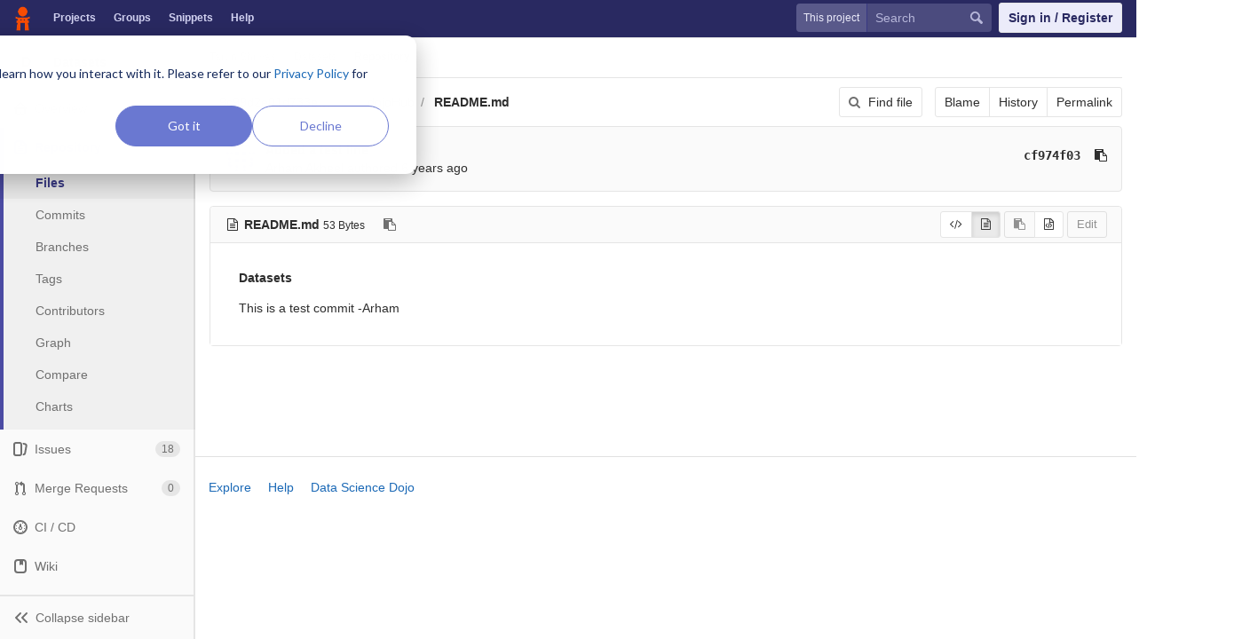

--- FILE ---
content_type: text/html; charset=utf-8
request_url: https://code.datasciencedojo.com/tshrivas/dojoHub/blob/9c99d2e01d733e4f1a54efc5d1cebd12f6a8e2ad/README.md
body_size: 7132
content:
<!DOCTYPE html>
<html class="" lang="en">
<head prefix="og: http://ogp.me/ns#">
<meta charset="utf-8">
<meta content="IE=edge" http-equiv="X-UA-Compatible">
<meta content="object" property="og:type">
<meta content="Code" property="og:site_name">
<meta content="README.md · 9c99d2e01d733e4f1a54efc5d1cebd12f6a8e2ad · Tarun Shrivas / Datasets" property="og:title">
<meta content="Data science code, datasets and more" property="og:description">
<meta content="https://code.datasciencedojo.com/assets/tori-f68c3d693c7ce796819c338ec52567e8e9f9bce3d665406eb6b728903fc56c48.png" property="og:image">
<meta content="64" property="og:image:width">
<meta content="64" property="og:image:height">
<meta content="https://code.datasciencedojo.com/tshrivas/dojoHub/blob/9c99d2e01d733e4f1a54efc5d1cebd12f6a8e2ad/README.md" property="og:url">
<meta content="summary" property="twitter:card">
<meta content="README.md · 9c99d2e01d733e4f1a54efc5d1cebd12f6a8e2ad · Tarun Shrivas / Datasets" property="twitter:title">
<meta content="Data science code, datasets and more" property="twitter:description">
<meta content="https://code.datasciencedojo.com/assets/tori-f68c3d693c7ce796819c338ec52567e8e9f9bce3d665406eb6b728903fc56c48.png" property="twitter:image">

<title>README.md · 9c99d2e01d733e4f1a54efc5d1cebd12f6a8e2ad · Tarun Shrivas / Datasets · Code</title>
<meta content="Data science code, datasets and more" name="description">
<link rel="shortcut icon" type="image/x-icon" href="/assets/favicon-3b9d47a9a355ceea06a542b78dc1f3ac8f1756f624768accaf05fe105713f542.ico" id="favicon" />
<link rel="stylesheet" media="all" href="/assets/application-38faeff5f0e763c1b0725454bae36fc32a1106938d1ff9511c26b11bfad4c3f1.css" />
<link rel="stylesheet" media="print" href="/assets/print-74b3d49adeaada27337e759b75a34af7cf3d80051de91d60d40570f5a382e132.css" />


<script>
//<![CDATA[
window.gon={};gon.api_version="v4";gon.default_avatar_url="https:\/\/code.datasciencedojo.com\/assets\/no_avatar-849f9c04a3a0d0cea2424ae97b27447dc64a7dbfae83c036c45b403392f0e8ba.png";gon.max_file_size=200;gon.asset_host=null;gon.webpack_public_path="\/assets\/webpack\/";gon.relative_url_root="";gon.shortcuts_path="\/help\/shortcuts";gon.user_color_scheme="white";gon.gitlab_url="https:\/\/code.datasciencedojo.com";gon.revision="dee2c87";gon.gitlab_logo="\/assets\/gitlab_logo-7ae504fe4f68fdebb3c2034e36621930cd36ea87924c11ff65dbcb8ed50dca58.png";gon.sprite_icons="\/assets\/icons-2666da8eb968ba69467c0369d020bf011a5d0b1bd253ba0dbcc43bd0ccbd0dcb.svg";gon.sprite_file_icons="\/assets\/file_icons-7262fc6897e02f1ceaf8de43dc33afa5e4f9a2067f4f68ef77dcc87946575e9e.svg";gon.test_env=false;gon.suggested_label_colors=["#0033CC","#428BCA","#44AD8E","#A8D695","#5CB85C","#69D100","#004E00","#34495E","#7F8C8D","#A295D6","#5843AD","#8E44AD","#FFECDB","#AD4363","#D10069","#CC0033","#FF0000","#D9534F","#D1D100","#F0AD4E","#AD8D43"];
//]]>
</script>

<script src="/assets/webpack/webpack_runtime.bf993a5b9d06faed3c70.bundle.js" defer="defer"></script>
<script src="/assets/webpack/common.db159cd75479db13c6a5.bundle.js" defer="defer"></script>
<script src="/assets/webpack/main.b9fa1bb4b84fda196c23.bundle.js" defer="defer"></script>

<script src="/assets/webpack/pages.projects.01592773ca8dd5701db7.bundle.js" defer="defer"></script>
<script src="/assets/webpack/pages.projects.blob.show.c156a41fbff24f4bce1a.bundle.js" defer="defer"></script>

<meta name="csrf-param" content="authenticity_token" />
<meta name="csrf-token" content="cU4vTTOAuG75VnD/JfHdNT3J9viUQ3ujFu76k1joyKuHLM5FVsOuJ4/iE9ctwV9v38sc71aBjsQo+32A5m3bcg==" />
<meta content="origin-when-cross-origin" name="referrer">
<meta content="width=device-width, initial-scale=1, maximum-scale=1" name="viewport">
<meta content="#474D57" name="theme-color">
<link rel="apple-touch-icon" type="image/x-icon" href="/assets/touch-icon-iphone-5a9cee0e8a51212e70b90c87c12f382c428870c0ff67d1eb034d884b78d2dae7.png" />
<link rel="apple-touch-icon" type="image/x-icon" href="/assets/touch-icon-ipad-a6eec6aeb9da138e507593b464fdac213047e49d3093fc30e90d9a995df83ba3.png" sizes="76x76" />
<link rel="apple-touch-icon" type="image/x-icon" href="/assets/touch-icon-iphone-retina-72e2aadf86513a56e050e7f0f2355deaa19cc17ed97bbe5147847f2748e5a3e3.png" sizes="120x120" />
<link rel="apple-touch-icon" type="image/x-icon" href="/assets/touch-icon-ipad-retina-8ebe416f5313483d9c1bc772b5bbe03ecad52a54eba443e5215a22caed2a16a2.png" sizes="152x152" />
<link color="rgb(226, 67, 41)" href="/assets/logo-d36b5212042cebc89b96df4bf6ac24e43db316143e89926c0db839ff694d2de4.svg" rel="mask-icon">
<meta content="/assets/msapplication-tile-1196ec67452f618d39cdd85e2e3a542f76574c071051ae7effbfde01710eb17d.png" name="msapplication-TileImage">
<meta content="#30353E" name="msapplication-TileColor">



<script nonce="true">
//<![CDATA[
(function(w,d,s,l,i){w[l]=w[l]||[];w[l].push({'gtm.start':new Date().getTime(),event:'gtm.js'});
var f=d.getElementsByTagName(s)[0],j=d.createElement(s),dl=l!='dataLayer'?'&l='+l:'';
j.async=true;
j.src='https://www.googletagmanager.com/gtm.js?id='+i+dl;f.parentNode.insertBefore(j,f);
})(window,document,'script','dataLayer','GTM-597X89S');

//]]>
</script></head>

<body class="ui_indigo " data-find-file="/tshrivas/dojoHub/find_file/9c99d2e01d733e4f1a54efc5d1cebd12f6a8e2ad" data-group="" data-page="projects:blob:show" data-project="dojoHub">
<noscript><iframe src="https://www.googletagmanager.com/ns.html?id=GTM-597X89S" height="0" width="0" style="display:none;visibility:hidden"></iframe></noscript>


<header class="navbar navbar-gitlab qa-navbar">
<a class="sr-only gl-accessibility" href="#content-body" tabindex="1">Skip to content</a>
<div class="container-fluid">
<div class="header-content">
<div class="title-container">
<h1 class="title">
<a title="Dashboard" id="logo" href="/"><img data-src="/uploads/-/system/appearance/header_logo/1/Data_Science_Dojo.png" class=" lazy" src="[data-uri]" />
</a></h1>
<ul class="list-unstyled navbar-sub-nav">
<li class="home"><a title="Projects" class="dashboard-shortcuts-projects" href="/explore/projects">Projects
</a></li><li class=""><a title="Groups" class="dashboard-shortcuts-groups" href="/explore/groups">Groups
</a></li><li class=""><a title="Snippets" class="dashboard-shortcuts-snippets" href="/explore/snippets">Snippets
</a></li><li>
<a title="About GitLab CE" href="https://datasciencedojo.com/faqs/">Help</a>
</li>
</ul>

</div>
<div class="navbar-collapse collapse">
<ul class="nav navbar-nav">
<li class="hidden-sm hidden-xs">
<div class="has-location-badge search search-form">
<form class="navbar-form" action="/search" accept-charset="UTF-8" method="get"><input name="utf8" type="hidden" value="&#x2713;" /><div class="search-input-container">
<div class="location-badge">This project</div>
<div class="search-input-wrap">
<div class="dropdown" data-url="/search/autocomplete">
<input type="search" name="search" id="search" placeholder="Search" class="search-input dropdown-menu-toggle no-outline js-search-dashboard-options" spellcheck="false" tabindex="1" autocomplete="off" data-issues-path="/dashboard/issues" data-mr-path="/dashboard/merge_requests" aria-label="Search" />
<button class="hidden js-dropdown-search-toggle" data-toggle="dropdown" type="button"></button>
<div class="dropdown-menu dropdown-select">
<div class="dropdown-content"><ul>
<li class="dropdown-menu-empty-item">
<a>
Loading...
</a>
</li>
</ul>
</div><div class="dropdown-loading"><i aria-hidden="true" data-hidden="true" class="fa fa-spinner fa-spin"></i></div>
</div>
<svg class="s16 search-icon"><use xlink:href="/assets/icons-2666da8eb968ba69467c0369d020bf011a5d0b1bd253ba0dbcc43bd0ccbd0dcb.svg#search"></use></svg>
<svg class="s16 clear-icon js-clear-input"><use xlink:href="/assets/icons-2666da8eb968ba69467c0369d020bf011a5d0b1bd253ba0dbcc43bd0ccbd0dcb.svg#close"></use></svg>
</div>
</div>
</div>
<input type="hidden" name="group_id" id="group_id" class="js-search-group-options" />
<input type="hidden" name="project_id" id="search_project_id" value="82" class="js-search-project-options" data-project-path="dojoHub" data-name="Datasets" data-issues-path="/tshrivas/dojoHub/issues" data-mr-path="/tshrivas/dojoHub/merge_requests" data-issues-disabled="false" />
<input type="hidden" name="search_code" id="search_code" value="true" />
<input type="hidden" name="repository_ref" id="repository_ref" value="9c99d2e01d733e4f1a54efc5d1cebd12f6a8e2ad" />

<div class="search-autocomplete-opts hide" data-autocomplete-path="/search/autocomplete" data-autocomplete-project-id="82" data-autocomplete-project-ref="9c99d2e01d733e4f1a54efc5d1cebd12f6a8e2ad"></div>
</form></div>

</li>
<li class="visible-sm-inline-block visible-xs-inline-block">
<a title="Search" aria-label="Search" data-toggle="tooltip" data-placement="bottom" data-container="body" href="/search"><svg class="s16"><use xlink:href="/assets/icons-2666da8eb968ba69467c0369d020bf011a5d0b1bd253ba0dbcc43bd0ccbd0dcb.svg#search"></use></svg>
</a></li>
<li>
<div>
<a class="btn btn-sign-in" href="/users/sign_in?redirect_to_referer=yes">Sign in / Register</a>
<!-- %a.btn.btn-sign-in{ href: "/users/auth/dojo_login?redirect_to_referer=yes", tabindex: "1" } Skip to content -->
</div>
</li>
</ul>
</div>
<button class="navbar-toggle hidden-sm hidden-md hidden-lg" type="button">
<span class="sr-only">Toggle navigation</span>
<svg class="s12 more-icon js-navbar-toggle-right"><use xlink:href="/assets/icons-2666da8eb968ba69467c0369d020bf011a5d0b1bd253ba0dbcc43bd0ccbd0dcb.svg#more"></use></svg>
<svg class="s12 close-icon js-navbar-toggle-left"><use xlink:href="/assets/icons-2666da8eb968ba69467c0369d020bf011a5d0b1bd253ba0dbcc43bd0ccbd0dcb.svg#close"></use></svg>
</button>
</div>
</div>
</header>

<div class="layout-page page-with-contextual-sidebar">
<div class="nav-sidebar">
<div class="nav-sidebar-inner-scroll">
<div class="context-header">
<a title="Datasets" href="/tshrivas/dojoHub"><div class="avatar-container s40 project-avatar">
<div class="avatar s40 avatar-tile identicon" style="background-color: #FBE9E7; color: #555">D</div>
</div>
<div class="sidebar-context-title">
Datasets
</div>
</a></div>
<ul class="sidebar-top-level-items">
<li class="home"><a class="shortcuts-project" href="/tshrivas/dojoHub"><div class="nav-icon-container">
<svg><use xlink:href="/assets/icons-2666da8eb968ba69467c0369d020bf011a5d0b1bd253ba0dbcc43bd0ccbd0dcb.svg#project"></use></svg>
</div>
<span class="nav-item-name">
Overview
</span>
</a><ul class="sidebar-sub-level-items">
<li class="fly-out-top-item"><a href="/tshrivas/dojoHub"><strong class="fly-out-top-item-name">
Overview
</strong>
</a></li><li class="divider fly-out-top-item"></li>
<li class=""><a title="Project details" class="shortcuts-project" href="/tshrivas/dojoHub"><span>Details</span>
</a></li><li class=""><a title="Activity" class="shortcuts-project-activity" href="/tshrivas/dojoHub/activity"><span>Activity</span>
</a></li><li class=""><a title="Cycle Analytics" class="shortcuts-project-cycle-analytics" href="/tshrivas/dojoHub/cycle_analytics"><span>Cycle Analytics</span>
</a></li></ul>
</li><li class="active"><a class="shortcuts-tree" href="/tshrivas/dojoHub/tree/9c99d2e01d733e4f1a54efc5d1cebd12f6a8e2ad"><div class="nav-icon-container">
<svg><use xlink:href="/assets/icons-2666da8eb968ba69467c0369d020bf011a5d0b1bd253ba0dbcc43bd0ccbd0dcb.svg#doc_text"></use></svg>
</div>
<span class="nav-item-name">
Repository
</span>
</a><ul class="sidebar-sub-level-items">
<li class="fly-out-top-item active"><a href="/tshrivas/dojoHub/tree/9c99d2e01d733e4f1a54efc5d1cebd12f6a8e2ad"><strong class="fly-out-top-item-name">
Repository
</strong>
</a></li><li class="divider fly-out-top-item"></li>
<li class="active"><a href="/tshrivas/dojoHub/tree/9c99d2e01d733e4f1a54efc5d1cebd12f6a8e2ad">Files
</a></li><li class=""><a href="/tshrivas/dojoHub/commits/9c99d2e01d733e4f1a54efc5d1cebd12f6a8e2ad">Commits
</a></li><li class=""><a href="/tshrivas/dojoHub/branches">Branches
</a></li><li class=""><a href="/tshrivas/dojoHub/tags">Tags
</a></li><li class=""><a href="/tshrivas/dojoHub/graphs/9c99d2e01d733e4f1a54efc5d1cebd12f6a8e2ad">Contributors
</a></li><li class=""><a href="/tshrivas/dojoHub/network/9c99d2e01d733e4f1a54efc5d1cebd12f6a8e2ad">Graph
</a></li><li class=""><a href="/tshrivas/dojoHub/compare?from=master&amp;to=9c99d2e01d733e4f1a54efc5d1cebd12f6a8e2ad">Compare
</a></li><li class=""><a href="/tshrivas/dojoHub/graphs/9c99d2e01d733e4f1a54efc5d1cebd12f6a8e2ad/charts">Charts
</a></li></ul>
</li><li class=""><a class="shortcuts-issues" href="/tshrivas/dojoHub/issues"><div class="nav-icon-container">
<svg><use xlink:href="/assets/icons-2666da8eb968ba69467c0369d020bf011a5d0b1bd253ba0dbcc43bd0ccbd0dcb.svg#issues"></use></svg>
</div>
<span class="nav-item-name">
Issues
</span>
<span class="badge count issue_counter">
18
</span>
</a><ul class="sidebar-sub-level-items">
<li class="fly-out-top-item"><a href="/tshrivas/dojoHub/issues"><strong class="fly-out-top-item-name">
Issues
</strong>
<span class="badge count issue_counter fly-out-badge">
18
</span>
</a></li><li class="divider fly-out-top-item"></li>
<li class=""><a title="Issues" href="/tshrivas/dojoHub/issues"><span>
List
</span>
</a></li><li class=""><a title="Board" href="/tshrivas/dojoHub/boards"><span>
Board
</span>
</a></li><li class=""><a title="Labels" href="/tshrivas/dojoHub/labels"><span>
Labels
</span>
</a></li><li class=""><a title="Milestones" href="/tshrivas/dojoHub/milestones"><span>
Milestones
</span>
</a></li></ul>
</li><li class=""><a class="shortcuts-merge_requests" href="/tshrivas/dojoHub/merge_requests"><div class="nav-icon-container">
<svg><use xlink:href="/assets/icons-2666da8eb968ba69467c0369d020bf011a5d0b1bd253ba0dbcc43bd0ccbd0dcb.svg#git-merge"></use></svg>
</div>
<span class="nav-item-name">
Merge Requests
</span>
<span class="badge count merge_counter js-merge-counter">
0
</span>
</a><ul class="sidebar-sub-level-items is-fly-out-only">
<li class="fly-out-top-item"><a href="/tshrivas/dojoHub/merge_requests"><strong class="fly-out-top-item-name">
Merge Requests
</strong>
<span class="badge count merge_counter js-merge-counter fly-out-badge">
0
</span>
</a></li></ul>
</li><li class=""><a class="shortcuts-pipelines" href="/tshrivas/dojoHub/pipelines"><div class="nav-icon-container">
<svg><use xlink:href="/assets/icons-2666da8eb968ba69467c0369d020bf011a5d0b1bd253ba0dbcc43bd0ccbd0dcb.svg#pipeline"></use></svg>
</div>
<span class="nav-item-name">
CI / CD
</span>
</a><ul class="sidebar-sub-level-items">
<li class="fly-out-top-item"><a href="/tshrivas/dojoHub/pipelines"><strong class="fly-out-top-item-name">
CI / CD
</strong>
</a></li><li class="divider fly-out-top-item"></li>
<li class=""><a title="Pipelines" class="shortcuts-pipelines" href="/tshrivas/dojoHub/pipelines"><span>
Pipelines
</span>
</a></li><li class=""><a title="Jobs" class="shortcuts-builds" href="/tshrivas/dojoHub/-/jobs"><span>
Jobs
</span>
</a></li><li class=""><a title="Schedules" class="shortcuts-builds" href="/tshrivas/dojoHub/pipeline_schedules"><span>
Schedules
</span>
</a></li><li class=""><a title="Charts" class="shortcuts-pipelines-charts" href="/tshrivas/dojoHub/pipelines/charts"><span>
Charts
</span>
</a></li></ul>
</li><li class=""><a class="shortcuts-wiki" href="/tshrivas/dojoHub/wikis/home"><div class="nav-icon-container">
<svg><use xlink:href="/assets/icons-2666da8eb968ba69467c0369d020bf011a5d0b1bd253ba0dbcc43bd0ccbd0dcb.svg#book"></use></svg>
</div>
<span class="nav-item-name">
Wiki
</span>
</a><ul class="sidebar-sub-level-items is-fly-out-only">
<li class="fly-out-top-item"><a href="/tshrivas/dojoHub/wikis/home"><strong class="fly-out-top-item-name">
Wiki
</strong>
</a></li></ul>
</li><li class=""><a class="shortcuts-snippets" href="/tshrivas/dojoHub/snippets"><div class="nav-icon-container">
<svg><use xlink:href="/assets/icons-2666da8eb968ba69467c0369d020bf011a5d0b1bd253ba0dbcc43bd0ccbd0dcb.svg#snippet"></use></svg>
</div>
<span class="nav-item-name">
Snippets
</span>
</a><ul class="sidebar-sub-level-items is-fly-out-only">
<li class="fly-out-top-item"><a href="/tshrivas/dojoHub/snippets"><strong class="fly-out-top-item-name">
Snippets
</strong>
</a></li></ul>
</li><li class=""><a title="Members" class="shortcuts-tree" href="/tshrivas/dojoHub/settings/members"><div class="nav-icon-container">
<svg><use xlink:href="/assets/icons-2666da8eb968ba69467c0369d020bf011a5d0b1bd253ba0dbcc43bd0ccbd0dcb.svg#users"></use></svg>
</div>
<span class="nav-item-name">
Members
</span>
</a><ul class="sidebar-sub-level-items is-fly-out-only">
<li class="fly-out-top-item"><a href="/tshrivas/dojoHub/project_members"><strong class="fly-out-top-item-name">
Members
</strong>
</a></li></ul>
</li><a class="toggle-sidebar-button js-toggle-sidebar" role="button" title="Toggle sidebar" type="button">
<svg class=" icon-angle-double-left"><use xlink:href="/assets/icons-2666da8eb968ba69467c0369d020bf011a5d0b1bd253ba0dbcc43bd0ccbd0dcb.svg#angle-double-left"></use></svg>
<svg class=" icon-angle-double-right"><use xlink:href="/assets/icons-2666da8eb968ba69467c0369d020bf011a5d0b1bd253ba0dbcc43bd0ccbd0dcb.svg#angle-double-right"></use></svg>
<span class="collapse-text">Collapse sidebar</span>
</a>
<button name="button" type="button" class="close-nav-button"><svg class="s16"><use xlink:href="/assets/icons-2666da8eb968ba69467c0369d020bf011a5d0b1bd253ba0dbcc43bd0ccbd0dcb.svg#close"></use></svg>
<span class="collapse-text">Close sidebar</span>
</button>
<li class="hidden">
<a title="Activity" class="shortcuts-project-activity" href="/tshrivas/dojoHub/activity"><span>
Activity
</span>
</a></li>
<li class="hidden">
<a title="Network" class="shortcuts-network" href="/tshrivas/dojoHub/network/9c99d2e01d733e4f1a54efc5d1cebd12f6a8e2ad">Graph
</a></li>
<li class="hidden">
<a title="Charts" class="shortcuts-repository-charts" href="/tshrivas/dojoHub/graphs/9c99d2e01d733e4f1a54efc5d1cebd12f6a8e2ad/charts">Charts
</a></li>
<li class="hidden">
<a class="shortcuts-new-issue" href="/tshrivas/dojoHub/issues/new">Create a new issue
</a></li>
<li class="hidden">
<a title="Jobs" class="shortcuts-builds" href="/tshrivas/dojoHub/-/jobs">Jobs
</a></li>
<li class="hidden">
<a title="Commits" class="shortcuts-commits" href="/tshrivas/dojoHub/commits/9c99d2e01d733e4f1a54efc5d1cebd12f6a8e2ad">Commits
</a></li>
<li class="hidden">
<a title="Issue Boards" class="shortcuts-issue-boards" href="/tshrivas/dojoHub/boards">Issue Boards</a>
</li>
</ul>
</div>
</div>

<div class="content-wrapper">

<div class="mobile-overlay"></div>
<div class="alert-wrapper">


<nav class="breadcrumbs container-fluid container-limited" role="navigation">
<div class="breadcrumbs-container">
<button name="button" type="button" class="toggle-mobile-nav"><span class="sr-only">Open sidebar</span>
<i aria-hidden="true" data-hidden="true" class="fa fa-bars"></i>
</button><div class="breadcrumbs-links js-title-container">
<ul class="list-unstyled breadcrumbs-list js-breadcrumbs-list">
<li><a href="/tshrivas">Tarun Shrivas</a><svg class="s8 breadcrumbs-list-angle"><use xlink:href="/assets/icons-2666da8eb968ba69467c0369d020bf011a5d0b1bd253ba0dbcc43bd0ccbd0dcb.svg#angle-right"></use></svg></li> <li><a href="/tshrivas/dojoHub"><span class="breadcrumb-item-text js-breadcrumb-item-text">Datasets</span></a><svg class="s8 breadcrumbs-list-angle"><use xlink:href="/assets/icons-2666da8eb968ba69467c0369d020bf011a5d0b1bd253ba0dbcc43bd0ccbd0dcb.svg#angle-right"></use></svg></li>

<li>
<h2 class="breadcrumbs-sub-title"><a href="/tshrivas/dojoHub/blob/9c99d2e01d733e4f1a54efc5d1cebd12f6a8e2ad/README.md">Repository</a></h2>
</li>
</ul>
</div>

</div>
</nav>

<div class="flash-container flash-container-page">
</div>

</div>
<div class=" ">
<div class="content" id="content-body">
<div class="container-fluid container-limited">

<div class="tree-holder" id="tree-holder">
<div class="nav-block">
<div class="tree-ref-container">
<div class="tree-ref-holder">
<form class="project-refs-form" action="/tshrivas/dojoHub/refs/switch" accept-charset="UTF-8" method="get"><input name="utf8" type="hidden" value="&#x2713;" /><input type="hidden" name="destination" id="destination" value="blob" />
<input type="hidden" name="path" id="path" value="README.md" />
<div class="dropdown">
<button class="dropdown-menu-toggle js-project-refs-dropdown" type="button" data-toggle="dropdown" data-selected="9c99d2e01d733e4f1a54efc5d1cebd12f6a8e2ad" data-ref="9c99d2e01d733e4f1a54efc5d1cebd12f6a8e2ad" data-refs-url="/tshrivas/dojoHub/refs?sort=updated_desc" data-field-name="ref" data-submit-form-on-click="true" data-visit="true"><span class="dropdown-toggle-text ">9c99d2e01d733e4f1a54efc5d1cebd12f6a8e2ad</span><i aria-hidden="true" data-hidden="true" class="fa fa-chevron-down"></i></button>
<div class="dropdown-menu dropdown-menu-paging dropdown-menu-selectable git-revision-dropdown">
<div class="dropdown-page-one">
<div class="dropdown-title"><span>Switch branch/tag</span><button class="dropdown-title-button dropdown-menu-close" aria-label="Close" type="button"><i aria-hidden="true" data-hidden="true" class="fa fa-times dropdown-menu-close-icon"></i></button></div>
<div class="dropdown-input"><input type="search" id="" class="dropdown-input-field" placeholder="Search branches and tags" autocomplete="off" /><i aria-hidden="true" data-hidden="true" class="fa fa-search dropdown-input-search"></i><i role="button" aria-hidden="true" data-hidden="true" class="fa fa-times dropdown-input-clear js-dropdown-input-clear"></i></div>
<div class="dropdown-content"></div>
<div class="dropdown-loading"><i aria-hidden="true" data-hidden="true" class="fa fa-spinner fa-spin"></i></div>
</div>
</div>
</div>
</form>
</div>
<ul class="breadcrumb repo-breadcrumb">
<li>
<a href="/tshrivas/dojoHub/tree/9c99d2e01d733e4f1a54efc5d1cebd12f6a8e2ad">dojoHub
</a></li>
<li>
<a href="/tshrivas/dojoHub/blob/9c99d2e01d733e4f1a54efc5d1cebd12f6a8e2ad/README.md"><strong>README.md</strong>
</a></li>
</ul>
</div>
<div class="tree-controls">
<a class="btn shortcuts-find-file" rel="nofollow" href="/tshrivas/dojoHub/find_file/9c99d2e01d733e4f1a54efc5d1cebd12f6a8e2ad"><i aria-hidden="true" data-hidden="true" class="fa fa-search"></i>
<span>Find file</span>
</a>
<div class="btn-group" role="group"><a class="btn js-blob-blame-link" href="/tshrivas/dojoHub/blame/9c99d2e01d733e4f1a54efc5d1cebd12f6a8e2ad/README.md">Blame</a><a class="btn" href="/tshrivas/dojoHub/commits/9c99d2e01d733e4f1a54efc5d1cebd12f6a8e2ad/README.md">History</a><a class="btn js-data-file-blob-permalink-url" href="/tshrivas/dojoHub/blob/9c99d2e01d733e4f1a54efc5d1cebd12f6a8e2ad/README.md">Permalink</a></div>
</div>
</div>

<div class="info-well hidden-xs">
<div class="well-segment">
<ul class="blob-commit-info">
<li class="commit flex-row js-toggle-container" id="commit-cf974f03">
<div class="avatar-cell hidden-xs">
<a href="/arhamakheel"><img alt="Arham Akheel&#39;s avatar" src="https://secure.gravatar.com/avatar/69cecfe07818504c1b991c3c1ec5c69a?s=72&amp;d=identicon" data-container="body" class="avatar s36 hidden-xs has-tooltip" title="Arham Akheel" /></a>
</div>
<div class="commit-detail flex-list">
<div class="commit-content">
<a class="commit-row-message item-title" href="/tshrivas/dojoHub/commit/cf974f03459a316c53848e18564534ad43f489e0">Added a test line</a>
<span class="commit-row-message visible-xs-inline">
&middot;
cf974f03
</span>
<div class="commiter">
<a class="commit-author-link has-tooltip" title="arham@datasciencedojo.com" href="/arhamakheel">Arham Akheel</a> authored <time class="js-timeago" title="Jan 12, 2019 1:37am" datetime="2019-01-12T01:37:54Z" data-toggle="tooltip" data-placement="bottom" data-container="body">Jan 11, 2019</time>
</div>
</div>
<div class="commit-actions flex-row hidden-xs">

<div class="js-commit-pipeline-status" data-endpoint="/tshrivas/dojoHub/commit/cf974f03459a316c53848e18564534ad43f489e0/pipelines"></div>
<a class="commit-sha btn btn-transparent btn-link" href="/tshrivas/dojoHub/commit/cf974f03459a316c53848e18564534ad43f489e0">cf974f03</a>
<button class="btn btn-clipboard btn-transparent" data-toggle="tooltip" data-placement="bottom" data-container="body" data-title="Copy commit SHA to clipboard" data-clipboard-text="cf974f03459a316c53848e18564534ad43f489e0" type="button" title="Copy commit SHA to clipboard" aria-label="Copy commit SHA to clipboard"><i aria-hidden="true" aria-hidden="true" data-hidden="true" class="fa fa-clipboard"></i></button>

</div>
</div>
</li>

</ul>
</div>

</div>
<div class="blob-content-holder" id="blob-content-holder">
<article class="file-holder">
<div class="js-file-title file-title-flex-parent">
<div class="file-header-content">
<i aria-hidden="true" data-hidden="true" class="fa fa-file-text-o fa-fw"></i>
<strong class="file-title-name">
README.md
</strong>
<button class="btn btn-clipboard btn-transparent prepend-left-5" data-toggle="tooltip" data-placement="bottom" data-container="body" data-class="btn-clipboard btn-transparent prepend-left-5" data-title="Copy file path to clipboard" data-clipboard-text="{&quot;text&quot;:&quot;README.md&quot;,&quot;gfm&quot;:&quot;`README.md`&quot;}" type="button" title="Copy file path to clipboard" aria-label="Copy file path to clipboard"><i aria-hidden="true" aria-hidden="true" data-hidden="true" class="fa fa-clipboard"></i></button>
<small>
53 Bytes
</small>
</div>

<div class="file-actions">
<div class="btn-group js-blob-viewer-switcher" role="group">
<button aria-label="Display source" class="btn btn-default btn-sm js-blob-viewer-switch-btn has-tooltip" data-container="body" data-viewer="simple" title="Display source">
<i aria-hidden="true" data-hidden="true" class="fa fa-code"></i>
</button><button aria-label="Display rendered file" class="btn btn-default btn-sm js-blob-viewer-switch-btn has-tooltip" data-container="body" data-viewer="rich" title="Display rendered file">
<i aria-hidden="true" data-hidden="true" class="fa fa-file-text-o"></i>
</button></div>

<div class="btn-group" role="group"><button class="btn btn btn-sm js-copy-blob-source-btn" data-toggle="tooltip" data-placement="bottom" data-container="body" data-class="btn btn-sm js-copy-blob-source-btn" data-title="Copy source to clipboard" data-clipboard-target=".blob-content[data-blob-id=&#39;e09cf3dbb5d5ba579eb4f1141140e616dc5a627e&#39;]" type="button" title="Copy source to clipboard" aria-label="Copy source to clipboard"><i aria-hidden="true" aria-hidden="true" data-hidden="true" class="fa fa-clipboard"></i></button><a class="btn btn-sm has-tooltip" target="_blank" rel="noopener noreferrer" title="Open raw" data-container="body" href="/tshrivas/dojoHub/raw/9c99d2e01d733e4f1a54efc5d1cebd12f6a8e2ad/README.md"><i aria-hidden="true" data-hidden="true" class="fa fa-file-code-o"></i></a></div>
<div class="btn-group" role="group"><button name="button" type="submit" class="btn js-edit-blob  disabled has-tooltip" title="You can only edit files when you are on a branch" data-container="body">Edit</button></div>
</div>
</div>


<div class="blob-viewer hidden" data-type="simple" data-url="/tshrivas/dojoHub/blob/9c99d2e01d733e4f1a54efc5d1cebd12f6a8e2ad/README.md?format=json&amp;viewer=simple">
<div class="text-center prepend-top-default append-bottom-default">
<i aria-hidden="true" aria-label="Loading content…" class="fa fa-spinner fa-spin fa-2x"></i>
</div>

</div>

<div class="blob-viewer" data-rich-type="markup" data-type="rich" data-url="/tshrivas/dojoHub/blob/9c99d2e01d733e4f1a54efc5d1cebd12f6a8e2ad/README.md?format=json&amp;viewer=rich">
<div class="text-center prepend-top-default append-bottom-default">
<i aria-hidden="true" aria-label="Loading content…" class="fa fa-spinner fa-spin fa-2x"></i>
</div>

</div>


</article>
</div>

<div class="modal" id="modal-upload-blob">
<div class="modal-dialog modal-lg">
<div class="modal-content">
<div class="modal-header">
<a class="close" data-dismiss="modal" href="#">&times;</a>
<h3 class="page-title">Replace README.md</h3>
</div>
<div class="modal-body">
<form class="js-quick-submit js-upload-blob-form form-horizontal" data-method="put" action="/tshrivas/dojoHub/update/9c99d2e01d733e4f1a54efc5d1cebd12f6a8e2ad/README.md" accept-charset="UTF-8" method="post"><input name="utf8" type="hidden" value="&#x2713;" /><input type="hidden" name="_method" value="put" /><input type="hidden" name="authenticity_token" value="RVs3eSPjtNZyf7Cc+PDbeoK+D/SfwGHbFmzGJCFG6PGzOdZxRqCinwTL07TwwFkgYLzl410ClLwoeUE3n8P7KA==" /><div class="dropzone">
<div class="dropzone-previews blob-upload-dropzone-previews">
<p class="dz-message light">
Attach a file by drag &amp; drop or <a class="markdown-selector" href="#">click to upload</a>
</p>
</div>
</div>
<br>
<div class="dropzone-alerts alert alert-danger data" style="display:none"></div>
<div class="form-group commit_message-group">
<label class="control-label" for="commit_message-03cd7f71bee392e929bfd7c5169c0e32">Commit message
</label><div class="col-sm-10">
<div class="commit-message-container">
<div class="max-width-marker"></div>
<textarea name="commit_message" id="commit_message-03cd7f71bee392e929bfd7c5169c0e32" class="form-control js-commit-message" placeholder="Replace README.md" required="required" rows="3">
Replace README.md</textarea>
</div>
</div>
</div>

<input type="hidden" name="branch_name" id="branch_name" />
<input type="hidden" name="create_merge_request" id="create_merge_request" value="1" />
<input type="hidden" name="original_branch" id="original_branch" value="9c99d2e01d733e4f1a54efc5d1cebd12f6a8e2ad" class="js-original-branch" />

<div class="form-actions">
<button name="button" type="button" class="btn btn-create btn-upload-file" id="submit-all"><i aria-hidden="true" data-hidden="true" class="fa fa-spin fa-spinner js-loading-icon hidden"></i>
Replace file
</button><a class="btn btn-cancel" data-dismiss="modal" href="#">Cancel</a>
<div class="inline prepend-left-10">
A new branch will be created in your fork and a new merge request will be started.
</div>

</div>
</form></div>
</div>
</div>
</div>

</div>
</div>

</div>
</div>
</div>
<hr class="footer-fixed">
<div class="container footer-container">
<div class="footer-links">
<a href="/explore">Explore</a>
<a href="/help">Help</a>
<a href="https://datasciencedojo.com/">Data Science Dojo</a>
</div>
</div>
</div>


</body>
</html>



--- FILE ---
content_type: image/svg+xml
request_url: https://code.datasciencedojo.com/assets/icons-2666da8eb968ba69467c0369d020bf011a5d0b1bd253ba0dbcc43bd0ccbd0dcb.svg
body_size: 22303
content:
<?xml version="1.0" encoding="utf-8"?><svg xmlns="http://www.w3.org/2000/svg" xmlns:xlink="http://www.w3.org/1999/xlink"><symbol viewBox="0 0 16 16" id="abuse" xmlns="http://www.w3.org/2000/svg"><path d="M11.408.328l4.029 3.222A1.5 1.5 0 0 1 16 4.72v6.555a1.5 1.5 0 0 1-.563 1.171l-4.026 3.224a1.5 1.5 0 0 1-.937.329H5.529a1.5 1.5 0 0 1-.937-.328L.563 12.45A1.5 1.5 0 0 1 0 11.28V4.724a1.5 1.5 0 0 1 .563-1.171L4.589.329A1.5 1.5 0 0 1 5.526 0h4.945c.34 0 .67.116.937.328zM10.296 2H5.702L2 4.964v6.074L5.704 14h4.594L14 11.036V4.962L10.296 2zM8 4a1 1 0 0 1 1 1v3a1 1 0 1 1-2 0V5a1 1 0 0 1 1-1zm0 8a1 1 0 1 1 0-2 1 1 0 0 1 0 2z"/></symbol><symbol viewBox="0 0 16 16" id="account" xmlns="http://www.w3.org/2000/svg"><path fill-rule="evenodd" d="M9.195 9.965l-.568-.875a.25.25 0 0 1 .015-.294l.405-.5a.25.25 0 0 1 .283-.075l.938.36c.257-.183.543-.325.851-.42l.322-.988A.25.25 0 0 1 11.679 7h.642a.25.25 0 0 1 .238.173l.322.988c.308.095.594.237.851.42l.938-.36a.25.25 0 0 1 .283.076l.405.5a.25.25 0 0 1 .015.293l-.568.875c.113.297.18.616.193.95l.898.54a.25.25 0 0 1 .115.27l-.144.626a.25.25 0 0 1-.222.193l-1.115.098a3.015 3.015 0 0 1-.512.608l.165 1.18a.25.25 0 0 1-.138.259l-.577.281a.25.25 0 0 1-.29-.05l-.874-.905a3.035 3.035 0 0 1-.608 0l-.875.904a.25.25 0 0 1-.289.051l-.577-.281a.25.25 0 0 1-.138-.26l.165-1.18a3.015 3.015 0 0 1-.512-.607l-1.115-.098a.25.25 0 0 1-.222-.193l-.144-.626a.25.25 0 0 1 .115-.27l.898-.54c.013-.334.08-.653.193-.95zM6.789 8.023A12.845 12.845 0 0 0 6 8c-5.036 0-6 2.74-6 4.48C0 14.22.076 15 6 15c.553 0 1.055-.006 1.51-.02A5.977 5.977 0 0 1 6 11c0-1.083.287-2.1.79-2.977zM5.976 7a3 3 0 1 1 0-6 3 3 0 0 1 0 6zM12 12a1 1 0 1 0 0-2 1 1 0 0 0 0 2z"/></symbol><symbol viewBox="0 0 16 16" id="admin" xmlns="http://www.w3.org/2000/svg"><path fill-rule="evenodd" d="M13.162 2.5a3.5 3.5 0 0 1-3.163 5.479L6.08 14.766a1.5 1.5 0 0 1-2.598-1.5L7.4 6.479A3.5 3.5 0 0 1 10.564 1L8.9 3.88l2.599 1.5 1.663-2.88zm-8.63 11.949a.5.5 0 1 0 .5-.866.5.5 0 0 0-.5.866z"/></symbol><symbol viewBox="0 0 16 16" id="angle-double-left" xmlns="http://www.w3.org/2000/svg"><path fill-rule="evenodd" d="M10.414 7.95l4.243-4.243a1 1 0 0 0-1.414-1.414l-4.95 4.95a.997.997 0 0 0 0 1.414l4.95 4.95a1 1 0 1 0 1.414-1.415L10.414 7.95zm-7 0l4.243-4.243a1 1 0 0 0-1.414-1.414l-4.95 4.95a.997.997 0 0 0 0 1.414l4.95 4.95a1 1 0 0 0 1.414-1.415L3.414 7.95z"/></symbol><symbol viewBox="0 0 16 16" id="angle-double-right" xmlns="http://www.w3.org/2000/svg"><path fill-rule="evenodd" d="M5.536 7.95L1.293 3.707a1 1 0 0 1 1.414-1.414l4.95 4.95a.997.997 0 0 1 0 1.414l-4.95 4.95a1 1 0 1 1-1.414-1.415L5.536 7.95zm7 0L8.293 3.707a1 1 0 0 1 1.414-1.414l4.95 4.95a.997.997 0 0 1 0 1.414l-4.95 4.95a1 1 0 0 1-1.414-1.415l4.243-4.242z"/></symbol><symbol viewBox="0 0 16 16" id="angle-down" xmlns="http://www.w3.org/2000/svg"><path fill-rule="evenodd" d="M8 10.243l-4.95-4.95a1 1 0 0 0-1.414 1.414l5.657 5.657a.997.997 0 0 0 1.414 0l5.657-5.657a1 1 0 0 0-1.414-1.414L8 10.243z"/></symbol><symbol viewBox="0 0 16 16" id="angle-left" xmlns="http://www.w3.org/2000/svg"><path fill-rule="evenodd" d="M5.757 8l4.95-4.95a1 1 0 1 0-1.414-1.414L3.636 7.293a.997.997 0 0 0 0 1.414l5.657 5.657a1 1 0 0 0 1.414-1.414L5.757 8z"/></symbol><symbol viewBox="0 0 16 16" id="angle-right" xmlns="http://www.w3.org/2000/svg"><path fill-rule="evenodd" d="M10.243 8l-4.95-4.95a1 1 0 0 1 1.414-1.414l5.657 5.657a.997.997 0 0 1 0 1.414l-5.657 5.657a1 1 0 0 1-1.414-1.414L10.243 8z"/></symbol><symbol viewBox="0 0 16 16" id="angle-up" xmlns="http://www.w3.org/2000/svg"><path fill-rule="evenodd" d="M8 6.757l-4.95 4.95a1 1 0 1 1-1.414-1.414l5.657-5.657a.997.997 0 0 1 1.414 0l5.657 5.657a1 1 0 0 1-1.414 1.414L8 6.757z"/></symbol><symbol viewBox="0 0 16 16" id="appearance" xmlns="http://www.w3.org/2000/svg"><path d="M11.161 12.456l.232.121c.1.053.175.094.249.137.53.318.844.75.857 1.402.012 1.397-1.116 1.756-3.12 1.858a23.85 23.85 0 0 1-1.38.026A8 8 0 0 1 0 8a8 8 0 0 1 8-8c4.417 0 7.998 3.582 7.998 7.977.06 2.621-1.312 3.586-4.48 3.648-.602.008-1.068.043-1.4.104.228.192.598.47 1.043.727zm-3.287-.943c-.019-1.495 1.228-1.856 3.611-1.888C13.67 9.582 14.028 9.33 13.998 8A6 6 0 1 0 8 14c.603 0 .91-.004 1.277-.023a9.7 9.7 0 0 0 .478-.035c-1.172-.738-1.868-1.47-1.88-2.43zM6 5a1 1 0 1 1 0-2 1 1 0 0 1 0 2zm6 3a1 1 0 1 1 0-2 1 1 0 0 1 0 2zm-2-3a1 1 0 1 1 0-2 1 1 0 0 1 0 2zM4 8a1 1 0 1 1 0-2 1 1 0 0 1 0 2z"/></symbol><symbol viewBox="0 0 16 16" id="applications" xmlns="http://www.w3.org/2000/svg"><path fill-rule="evenodd" d="M1 0h2a1 1 0 0 1 1 1v2a1 1 0 0 1-1 1H1a1 1 0 0 1-1-1V1a1 1 0 0 1 1-1zm0 6h2a1 1 0 0 1 1 1v2a1 1 0 0 1-1 1H1a1 1 0 0 1-1-1V7a1 1 0 0 1 1-1zm6-6h2a1 1 0 0 1 1 1v2a1 1 0 0 1-1 1H7a1 1 0 0 1-1-1V1a1 1 0 0 1 1-1zm0 1v2h2V1H7zm0 5h2a1 1 0 0 1 1 1v2a1 1 0 0 1-1 1H7a1 1 0 0 1-1-1V7a1 1 0 0 1 1-1zm6-6h2a1 1 0 0 1 1 1v2a1 1 0 0 1-1 1h-2a1 1 0 0 1-1-1V1a1 1 0 0 1 1-1zm0 6h2a1 1 0 0 1 1 1v2a1 1 0 0 1-1 1h-2a1 1 0 0 1-1-1V7a1 1 0 0 1 1-1zm0 1v2h2V7h-2zM1 12h2a1 1 0 0 1 1 1v2a1 1 0 0 1-1 1H1a1 1 0 0 1-1-1v-2a1 1 0 0 1 1-1zm0 1v2h2v-2H1zm6-1h2a1 1 0 0 1 1 1v2a1 1 0 0 1-1 1H7a1 1 0 0 1-1-1v-2a1 1 0 0 1 1-1zm6 0h2a1 1 0 0 1 1 1v2a1 1 0 0 1-1 1h-2a1 1 0 0 1-1-1v-2a1 1 0 0 1 1-1z"/></symbol><symbol viewBox="0 0 16 16" id="approval" xmlns="http://www.w3.org/2000/svg"><path fill-rule="evenodd" d="M10.536 10.657l2.828-2.829a1 1 0 0 1 1.414 1.415l-3.535 3.535a.997.997 0 0 1-1.415 0l-2.12-2.121A1 1 0 1 1 9.12 9.243l1.415 1.414zM7.632 8.109A2 2 0 0 0 7 11.364l2.121 2.121a1.996 1.996 0 0 0 2.807.021C11.686 14.554 10.627 15 6 15c-5.924 0-6-.78-6-2.52S.964 8 6 8c.6 0 1.142.038 1.632.109zM5.976 7a3 3 0 1 1 0-6 3 3 0 0 1 0 6z"/></symbol><symbol viewBox="0 0 16 16" id="arrow-down" xmlns="http://www.w3.org/2000/svg"><path d="M10.472 7.282a.862.862 0 0 1 1.26-.006c.357.364.357.958 0 1.285L8.627 11.73A.886.886 0 0 1 8 12a.849.849 0 0 1-.627-.27L4.275 8.561a.904.904 0 0 1-.013-1.285.861.861 0 0 1 1.26-.007l2.486 2.527z"/></symbol><symbol viewBox="0 0 16 16" id="arrow-right" xmlns="http://www.w3.org/2000/svg"><path fill-rule="evenodd" d="M9 6H2a2 2 0 1 0 0 4h7v2.586a1 1 0 0 0 1.707.707l4.586-4.586a1 1 0 0 0 0-1.414l-4.586-4.586A1 1 0 0 0 9 3.414V6z"/></symbol><symbol viewBox="0 0 16 16" id="assignee" xmlns="http://www.w3.org/2000/svg"><path fill-rule="evenodd" d="M12 5V4a1 1 0 0 1 2 0v1h1a1 1 0 0 1 0 2h-1v1a1 1 0 0 1-2 0V7h-1a1 1 0 0 1 0-2h1zM5.976 7a3 3 0 1 1 0-6 3 3 0 0 1 0 6zM6 15c-5.924 0-6-.78-6-2.52S.964 8 6 8s6 2.692 6 4.48c0 1.788-.076 2.52-6 2.52z"/></symbol><symbol viewBox="0 0 16 16" id="bold" xmlns="http://www.w3.org/2000/svg"><path fill-rule="evenodd" d="M4 12.5v-9A1.5 1.5 0 0 1 5.5 2h2.104c2.182 0 3.879.681 3.879 2.982 0 1.067-.517 2.227-1.374 2.595v.073C11.176 7.963 12 8.865 12 10.466 12 12.914 10.19 14 7.911 14H5.5A1.5 1.5 0 0 1 4 12.5zm2.376-5.696H7.49c1.164 0 1.665-.552 1.665-1.417 0-.94-.534-1.289-1.649-1.289h-1.13v2.706zm0 5.098h1.341c1.293 0 1.956-.515 1.956-1.62 0-1.049-.647-1.472-1.956-1.472H6.376v3.092z"/></symbol><symbol viewBox="0 0 16 16" id="book" xmlns="http://www.w3.org/2000/svg"><path d="M7 2H5a2 2 0 0 0-2 2v8a2 2 0 0 0 2 2h6a2 2 0 0 0 2-2V4a2 2 0 0 0-2-2v4.191a.5.5 0 0 1-.724.447l-1.052-.526a.5.5 0 0 0-.448 0l-1.052.526A.5.5 0 0 1 7 6.191V2zM5 0h6a4 4 0 0 1 4 4v8a4 4 0 0 1-4 4H5a4 4 0 0 1-4-4V4a4 4 0 0 1 4-4z"/></symbol><symbol viewBox="0 0 16 16" id="bookmark" xmlns="http://www.w3.org/2000/svg"><path d="M6.746 10.505a2 2 0 0 1 2.508 0L11 11.911V3H5v8.91l1.746-1.405zM5 1h6a2 2 0 0 1 2 2v10.999a1 1 0 0 1-1.627.779L8 12.064l-3.373 2.714A1 1 0 0 1 3 13.998V3a2 2 0 0 1 2-2z"/></symbol><symbol viewBox="0 0 16 16" id="branch" xmlns="http://www.w3.org/2000/svg"><path d="M6 11.978v.29a2 2 0 1 1-2 0V3.732a2 2 0 1 1 2 0v3.849c.592-.491 1.31-.854 2.15-1.081 1.308-.353 1.875-.882 1.893-1.743a2 2 0 1 1 2.002-.051C12.053 6.54 10.857 7.84 8.67 8.43 7.056 8.867 6.195 9.98 6 11.978zM5 3a1 1 0 1 0 0-2 1 1 0 0 0 0 2zm6 1a1 1 0 1 0 0-2 1 1 0 0 0 0 2zM5 15a1 1 0 1 0 0-2 1 1 0 0 0 0 2z"/></symbol><symbol viewBox="0 0 16 16" id="bullhorn" xmlns="http://www.w3.org/2000/svg"><path fill-rule="evenodd" d="M6.143 10H7V4H3a3 3 0 1 0 0 6h.143l.734 5.141a1 1 0 0 0 .99.859h1.556a.5.5 0 0 0 .495-.57L6.143 10zM8 4c1.034.02 2.039-.274 3.014-.883.727-.455 1.836-1.334 3.328-2.637A1 1 0 0 1 16 1.233v10.764a1 1 0 0 1-1.595.803c-1.658-1.227-2.788-1.992-3.392-2.294-.781-.39-1.785-.559-3.013-.506V4z"/></symbol><symbol viewBox="0 0 16 16" id="calendar" xmlns="http://www.w3.org/2000/svg"><path fill-rule="evenodd" d="M12 2h2a2 2 0 0 1 2 2H0a2 2 0 0 1 2-2h2V1a1 1 0 1 1 2 0v1h4V1a1 1 0 1 1 2 0v1zM0 4h16v9a3 3 0 0 1-3 3H3a3 3 0 0 1-3-3V4zm2 2.5V13a1 1 0 0 0 1 1h10a1 1 0 0 0 1-1V6.5a.5.5 0 0 0-.5-.5h-11a.5.5 0 0 0-.5.5zM5 8h2a1 1 0 1 1 0 2H5a1 1 0 1 1 0-2z"/></symbol><symbol viewBox="0 0 16 16" id="cancel" xmlns="http://www.w3.org/2000/svg"><path d="M3.11 4.523a6 6 0 0 0 8.367 8.367L3.109 4.524zM4.522 3.11l8.368 8.368A6 6 0 0 0 4.524 3.11zM8 16A8 8 0 1 1 8 0a8 8 0 0 1 0 16z"/></symbol><symbol viewBox="0 0 16 16" id="chart" xmlns="http://www.w3.org/2000/svg"><path d="M15 14a1 1 0 0 1 0 2H2a2 2 0 0 1-2-2V1a1 1 0 1 1 2 0v13h13zM3.142 8.735l2.502-2.561a.5.5 0 0 1 .714-.003L8 7.833l3.592-4.553a.5.5 0 0 1 .796.015l2.516 3.454a.5.5 0 0 1 .096.295V12.5a.5.5 0 0 1-.5.5h-11a.5.5 0 0 1-.5-.5V9.085a.5.5 0 0 1 .142-.35z"/></symbol><symbol viewBox="0 0 16 16" id="chevron-down" xmlns="http://www.w3.org/2000/svg"><path fill-rule="evenodd" d="M8.078 8.2l3.535-3.536a2 2 0 0 1 2.828 2.828l-4.949 4.95c-.39.39-.902.586-1.414.586a1.994 1.994 0 0 1-1.414-.586l-4.95-4.95a2 2 0 1 1 2.828-2.828l3.536 3.535z"/></symbol><symbol viewBox="0 0 16 16" id="chevron-left" xmlns="http://www.w3.org/2000/svg"><path fill-rule="evenodd" d="M7.977 7.998l3.535-3.535a2 2 0 1 0-2.828-2.828l-4.95 4.949c-.39.39-.586.902-.586 1.414 0 .512.196 1.024.586 1.414l4.95 4.95a2 2 0 1 0 2.828-2.828L7.977 7.998z"/></symbol><symbol viewBox="0 0 16 16" id="chevron-right" xmlns="http://www.w3.org/2000/svg"><path fill-rule="evenodd" d="M8.22 7.998L4.683 4.463a2 2 0 0 1 2.828-2.828l4.95 4.949c.39.39.586.902.586 1.414a1.99 1.99 0 0 1-.586 1.414l-4.95 4.95a2 2 0 0 1-2.828-2.828l3.535-3.536z"/></symbol><symbol viewBox="0 0 16 16" id="chevron-up" xmlns="http://www.w3.org/2000/svg"><path fill-rule="evenodd" d="M7.778 8.957l3.535 3.535a2 2 0 1 0 2.828-2.828l-4.949-4.95a1.994 1.994 0 0 0-1.414-.586c-.512 0-1.024.196-1.414.586l-4.95 4.95a2 2 0 1 0 2.828 2.828l3.536-3.535z"/></symbol><symbol viewBox="0 0 16 16" id="clock" xmlns="http://www.w3.org/2000/svg"><path d="M9 7h1a1 1 0 0 1 0 2H8a.997.997 0 0 1-1-1V5a1 1 0 1 1 2 0v2zm-1 9A8 8 0 1 1 8 0a8 8 0 0 1 0 16zm0-2A6 6 0 1 0 8 2a6 6 0 0 0 0 12z"/></symbol><symbol viewBox="0 0 16 16" id="close" xmlns="http://www.w3.org/2000/svg"><path fill-rule="evenodd" d="M9.414 8l4.95-4.95a1 1 0 0 0-1.414-1.414L8 6.586l-4.95-4.95A1 1 0 0 0 1.636 3.05L6.586 8l-4.95 4.95a1 1 0 1 0 1.414 1.414L8 9.414l4.95 4.95a1 1 0 1 0 1.414-1.414L9.414 8z"/></symbol><symbol viewBox="0 0 16 16" id="code" xmlns="http://www.w3.org/2000/svg"><path fill-rule="evenodd" d="M15.871 8.243a.997.997 0 0 0-.293-.707L12.75 4.707a1 1 0 0 0-1.414 1.414l2.12 2.122-2.12 2.121a1 1 0 0 0 1.414 1.414l2.828-2.828a.997.997 0 0 0 .293-.707zm-13.243 0L4.75 6.12a1 1 0 1 0-1.414-1.414L.507 7.536a.997.997 0 0 0 0 1.414l2.829 2.828a1 1 0 1 0 1.414-1.414L2.628 8.243zm6.407-4.107a1 1 0 0 1 .707 1.225L8.19 11.157a1 1 0 1 1-1.931-.518L7.81 4.843a1 1 0 0 1 1.224-.707z"/></symbol><symbol viewBox="0 0 9 13" id="collapse"><path d="M.084.25C.01.18-.015.12.008.071.031.024.093 0 .194 0h8.521c.1 0 .162.024.185.072.023.048-.002.107-.075.177l-4.11 3.935a.372.372 0 0 1-.11.072h-.301a.508.508 0 0 1-.11-.072L.084.249zM.377 6.88a.364.364 0 0 1-.26-.105.334.334 0 0 1-.11-.25v-.709c0-.096.036-.179.11-.249a.364.364 0 0 1 .26-.105h8.15c.101 0 .188.035.261.105.074.07.11.153.11.25v.709c0 .096-.036.179-.11.249a.364.364 0 0 1-.26.105H.377zM.084 12.132c-.074.07-.099.129-.076.177.023.048.085.072.186.072h8.521c.1 0 .162-.024.185-.072.023-.048-.002-.107-.075-.177l-4.11-3.935a.372.372 0 0 0-.11-.072h-.301a.508.508 0 0 0-.11.072l-4.11 3.935z"/></symbol><symbol viewBox="0 0 16 16" id="comment" xmlns="http://www.w3.org/2000/svg"><path d="M1.707 15.707C1.077 16.337 0 15.891 0 15V3a3 3 0 0 1 3-3h10a3 3 0 0 1 3 3v6a3 3 0 0 1-3 3H5.414l-3.707 3.707zM2 12.586l2.293-2.293A1 1 0 0 1 5 10h8a1 1 0 0 0 1-1V3a1 1 0 0 0-1-1H3a1 1 0 0 0-1 1v9.586z"/></symbol><symbol viewBox="0 0 16 16" id="comment-dots" xmlns="http://www.w3.org/2000/svg"><path d="M1.707 15.707C1.077 16.337 0 15.891 0 15V3a3 3 0 0 1 3-3h10a3 3 0 0 1 3 3v6a3 3 0 0 1-3 3H5.414l-3.707 3.707zM2 12.586l2.293-2.293A1 1 0 0 1 5 10h8a1 1 0 0 0 1-1V3a1 1 0 0 0-1-1H3a1 1 0 0 0-1 1v9.586zM5 7a1 1 0 1 1 0-2 1 1 0 0 1 0 2zm3 0a1 1 0 1 1 0-2 1 1 0 0 1 0 2zm3 0a1 1 0 1 1 0-2 1 1 0 0 1 0 2z"/></symbol><symbol viewBox="0 0 16 16" id="comment-next" xmlns="http://www.w3.org/2000/svg"><path d="M8 5V4a.5.5 0 0 1 .8-.4l2.667 2a.5.5 0 0 1 0 .8L8.8 8.4A.5.5 0 0 1 8 8V7H6a1 1 0 1 1 0-2h2zM1.707 15.707C1.077 16.337 0 15.891 0 15V3a3 3 0 0 1 3-3h10a3 3 0 0 1 3 3v6a3 3 0 0 1-3 3H5.414l-3.707 3.707zM2 12.586l2.293-2.293A1 1 0 0 1 5 10h8a1 1 0 0 0 1-1V3a1 1 0 0 0-1-1H3a1 1 0 0 0-1 1v9.586z"/></symbol><symbol viewBox="0 0 16 16" id="comments" xmlns="http://www.w3.org/2000/svg"><path fill-rule="evenodd" d="M3.75 10L0 13V3a2 2 0 0 1 2-2h8a2 2 0 0 1 2 2v5a2 2 0 0 1-2 2H3.75zM13 5h1a2 2 0 0 1 2 2v8l-2.667-2H8a2 2 0 0 1-2-2h4a3 3 0 0 0 3-3V5z"/></symbol><symbol viewBox="0 0 16 16" id="commit" xmlns="http://www.w3.org/2000/svg"><path d="M8 10a2 2 0 1 0 0-4 2 2 0 0 0 0 4zm3.876-1.008a4.002 4.002 0 0 1-7.752 0A1.01 1.01 0 0 1 4 9H1a1 1 0 1 1 0-2h3c.042 0 .083.003.124.008a4.002 4.002 0 0 1 7.752 0A1.01 1.01 0 0 1 12 7h3a1 1 0 0 1 0 2h-3a1.01 1.01 0 0 1-.124-.008z"/></symbol><symbol viewBox="0 0 16 16" id="credit-card" xmlns="http://www.w3.org/2000/svg"><path d="M14 5a1 1 0 0 0-1-1H3a1 1 0 0 0-1 1h12zm0 3H2v3a1 1 0 0 0 1 1h10a1 1 0 0 0 1-1V8zM3 2h10a3 3 0 0 1 3 3v6a3 3 0 0 1-3 3H3a3 3 0 0 1-3-3V5a3 3 0 0 1 3-3zm6.5 8h3a.5.5 0 1 1 0 1h-3a.5.5 0 1 1 0-1z"/></symbol><symbol viewBox="0 0 16 16" id="cut" xmlns="http://www.w3.org/2000/svg"><rect width="16" height="2" y="7" fill-rule="evenodd" rx="1"/></symbol><symbol viewBox="0 0 16 16" id="dashboard" xmlns="http://www.w3.org/2000/svg"><path d="M7.709 10.021l.696-2.6a.5.5 0 0 1 .966.26l-.657 2.45A2 2 0 0 1 10 12H6a2 2 0 0 1 1.709-1.979zM0 8.9a8 8 0 0 1 15.998 0H16v3.6a2.5 2.5 0 0 1-2.5 2.5h-11A2.5 2.5 0 0 1 0 12.5V8.9zM14 9A6 6 0 1 0 2 9v3.5a.5.5 0 0 0 .5.5h11a.5.5 0 0 0 .5-.5V9zM3.5 9a.5.5 0 1 1 0-1 .5.5 0 0 1 0 1zm9 0a.5.5 0 1 1 0-1 .5.5 0 0 1 0 1zm-7-3a.5.5 0 1 1 0-1 .5.5 0 0 1 0 1zm5 0a.5.5 0 1 1 0-1 .5.5 0 0 1 0 1z"/></symbol><symbol viewBox="0 0 16 16" id="disk" xmlns="http://www.w3.org/2000/svg"><path d="M16 11.764V3a3 3 0 0 0-3-3H3a3 3 0 0 0-3 3v8.764A2.989 2.989 0 0 1 2 11V3a1 1 0 0 1 1-1h10a1 1 0 0 1 1 1v8c.768 0 1.47.289 2 .764zM2 12h12a2 2 0 1 1 0 4H2a2 2 0 1 1 0-4zm10 1a1 1 0 1 0 0 2 1 1 0 0 0 0-2z"/></symbol><symbol viewBox="0 0 16 16" id="doc_code" xmlns="http://www.w3.org/2000/svg"><path d="M8 2H5a2 2 0 0 0-2 2v8a2 2 0 0 0 2 2h6a2 2 0 0 0 2-2V7h-3a2 2 0 0 1-2-2V2zm2 .414V5h2.586L10 2.414zm1.036 7.607a.498.498 0 0 1-.147.354l-1.414 1.414a.5.5 0 0 1-.707-.707l1.06-1.06-1.06-1.061a.5.5 0 0 1 .707-.707l1.414 1.414a.498.498 0 0 1 .147.353zm-4.822 0l1.06 1.061a.5.5 0 0 1-.706.707l-1.414-1.414a.498.498 0 0 1 0-.707l1.414-1.414a.5.5 0 1 1 .707.707l-1.06 1.06zM5 0h4.586A2 2 0 0 1 11 .586L14.414 4A2 2 0 0 1 15 5.414V12a4 4 0 0 1-4 4H5a4 4 0 0 1-4-4V4a4 4 0 0 1 4-4z"/></symbol><symbol viewBox="0 0 16 16" id="doc_image" xmlns="http://www.w3.org/2000/svg"><path d="M8 2H5a2 2 0 0 0-2 2v8a2 2 0 0 0 2 2h6a2 2 0 0 0 2-2V7h-3a2 2 0 0 1-2-2V2zm2 .414V5h2.586L10 2.414zM7.333 9.667l1.313-1.313a.5.5 0 0 1 .708 0L12 11H4l2.188-1.75a.5.5 0 0 1 .624 0l.521.417zM5 0h4.586A2 2 0 0 1 11 .586L14.414 4A2 2 0 0 1 15 5.414V12a4 4 0 0 1-4 4H5a4 4 0 0 1-4-4V4a4 4 0 0 1 4-4zm.5 8a1.5 1.5 0 1 1 0-3 1.5 1.5 0 0 1 0 3zM4 11h8v.7a.3.3 0 0 1-.3.3H4.3a.3.3 0 0 1-.3-.3V11z"/></symbol><symbol viewBox="0 0 16 16" id="doc_text" xmlns="http://www.w3.org/2000/svg"><path d="M8 2H5a2 2 0 0 0-2 2v8a2 2 0 0 0 2 2h6a2 2 0 0 0 2-2V7h-3a2 2 0 0 1-2-2V2zm2 .414V5h2.586L10 2.414zM5 0h4.586A2 2 0 0 1 11 .586L14.414 4A2 2 0 0 1 15 5.414V12a4 4 0 0 1-4 4H5a4 4 0 0 1-4-4V4a4 4 0 0 1 4-4zm.5 11h5a.5.5 0 1 1 0 1h-5a.5.5 0 1 1 0-1zm0-2h5a.5.5 0 1 1 0 1h-5a.5.5 0 0 1 0-1zm0-2h2a.5.5 0 0 1 0 1h-2a.5.5 0 0 1 0-1z"/></symbol><symbol viewBox="0 0 105 26" id="double-headed-arrow" xmlns="http://www.w3.org/2000/svg"><path fill-rule="evenodd" d="M1.018 11.089L15.138.614c1.23-.911 3.086-.795 4.147.26.461.46.715 1.045.715 1.651v20.95C20 24.869 18.684 26 17.06 26a3.238 3.238 0 0 1-1.921-.614L1.019 14.911C-.212 14-.347 12.405.714 11.35c.094-.094.195-.18.303-.261zm102.964 0c.108.08.21.167.303.26 1.061 1.056.925 2.65-.303 3.562l-14.12 10.475A3.238 3.238 0 0 1 87.94 26C86.316 26 85 24.87 85 23.475V2.525c0-.606.254-1.192.715-1.65 1.061-1.056 2.917-1.172 4.146-.26l14.12 10.474zM35 17a4 4 0 1 1 0-8 4 4 0 0 1 0 8zm18 0a4 4 0 1 1 0-8 4 4 0 0 1 0 8zm18 0a4 4 0 1 1 0-8 4 4 0 0 1 0 8z"/></symbol><symbol viewBox="0 0 16 16" id="download" xmlns="http://www.w3.org/2000/svg"><path d="M9 12h1a.5.5 0 0 1 .4.8l-2 2.667a.5.5 0 0 1-.8 0l-2-2.667A.5.5 0 0 1 6 12h1V8a1 1 0 1 1 2 0v4zM4 9a1 1 0 1 1 0 2 4 4 0 0 1-1.971-7.481 4 4 0 0 1 6.633-2.505 3.999 3.999 0 0 1 3.82 2.014A4 4 0 0 1 12 11a1 1 0 0 1 0-2 2 2 0 1 0 0-4h-1a2 2 0 0 0-3.112-1.662A2 2 0 1 0 4.268 5H4a2 2 0 1 0 0 4z"/></symbol><symbol viewBox="0 0 16 16" id="duplicate" xmlns="http://www.w3.org/2000/svg"><path d="M14 10h-3a1 1 0 0 1-1-1V6H8.527A.527.527 0 0 0 8 6.527V13a1 1 0 0 0 1 1h4a1 1 0 0 0 1-1v-3zm-4-7H8.527c-.18 0-.355.013-.527.04V3a1 1 0 0 0-1-1H3a1 1 0 0 0-1 1v6a1 1 0 0 0 1 1h2v2H3a3 3 0 0 1-3-3V3a3 3 0 0 1 3-3h4a3 3 0 0 1 3 3zM8.527 4h2.323a.5.5 0 0 1 .35.143l4.65 4.551a.5.5 0 0 1 .15.357V13a3 3 0 0 1-3 3H9a3 3 0 0 1-3-3V6.527A2.527 2.527 0 0 1 8.527 4z"/></symbol><symbol viewBox="0 0 16 16" id="earth" xmlns="http://www.w3.org/2000/svg"><path d="M8.7 2.04l-.082.177c.283.223.422.413.417.571-.008.237-.311.057-.444.274-.133.218.038.542-.112.637-.15.096-.398-.386-.479-.46-.054-.049-.166-.257-.336-.625l-.216-.225a.844.844 0 0 0-.418-.035c-.177.038-.075.1-.035.132.04.032.32.037.452.2.132.164.03.224-.05.298-.054.05-.157.062-.31.035H5.952l-.402.398.03.325.229.455.324-.463c.008-.206.058-.342.15-.41.14-.1.342-.15.534-.085.191.066-.057.218.011.271.068.053.204-.098.313-.02.11.08.07.155.104.322.036.167.254.114.398.328.144.215.19.29.147.483-.043.195-.168.26-.305.232-.138-.028-.107-.246-.275-.348-.168-.102-.266-.114-.386-.054-.12.06-.016.129.023.235.04.106.274.321.224.43-.05.107-.108.116-.42 0-.21-.077-.414-.007-.615.212l-.76.722c-.153.715-.3 1.13-.44 1.243-.211.17-.177-.483-.483-.656-.306-.174-.494-.047-.8-.07-.307-.023-.42.65-.38.873a.434.434 0 0 0 .221.321c.236-.141.39-.184.465-.128.11.084-.144.267-.074.425.07.158.314.069.386.283.073.213.084.48-.05.706-.135.227-.275.178-.4.053-.127-.126-.033-.375-.255-.704-.223-.329-.381-.337-.63-.787-.158-.287-.35-.743-.575-1.366a6 6 0 0 0 3.21 7.198l.001-.075c0-.577-.004-.944-.012-1.102-.011-.236-.95-.945-1.104-1.2-.154-.256-.34-.595-.355-.746-.016-.151.185-.232.344-.325.16-.093-.11-.367.028-.626.137-.258.395-.438.496-.356.101.081.058.228.267.333.209.104.077-.213.456-.178.38.035.143.201.252.216.11.016.113-.127.299-.143.186-.015.282.445.471.622.19.178.452.008.611.043.159.034.267.09.402.255.136.166-.03.352.073.557.103.205 1.07.22 1.433.255.364.034.371.011.371.324s-.166.314-.453.507c-.286.193-.166.462-.38.762-.212.3-.316.062-.622.14-.306.077-.413.382-.452.568-.039.186-.386.094-.877.232-.29.082-.429.144-.569.204a6.002 6.002 0 0 0 7.682-4.3c-.094-.384-.18-.63-.258-.74-.213-.297-.36.21-.924.49-.564.278-.57-.288-.81-.49-.16-.133-.212-.44-.158-.92-.005-.478.02-.828.077-1.049.057-.221.126-.543.207-.965.351-.373.606-.572.764-.595.237-.034.336.374.658.3a.315.315 0 0 0 .035-.01 5.993 5.993 0 0 0-.475-.824l-.309-.043a.646.646 0 0 0-.332-.117c-.205-.02-.025.128-.089.24-.064.112-.235.724-.437.685-.201-.039-.204-.374-.17-.668.036-.294-.077-.35-.2-.412-.124-.062-.325-.213-.556-.295-.232-.082-.123-.175-.093-.274.03-.1.208-.015.193-.058-.014-.044-.313-.135-.266-.167.03-.02.2-.02.506.003l.216-.012.293-.163a.58.58 0 0 0-.376-.22c-.233-.036-.513-.034-.73-.142-.205-.103-.458-.36-.643-.638A5.965 5.965 0 0 0 8.7 2.04zM8 16A8 8 0 1 1 8 0a8 8 0 0 1 0 16z"/></symbol><symbol viewBox="0 0 1600 1600" id="ellipsis_v" xmlns="http://www.w3.org/2000/svg"><path d="M1088 1248v192q0 40-28 68t-68 28H800q-40 0-68-28t-28-68v-192q0-40 28-68t68-28h192q40 0 68 28t28 68zm0-512v192q0 40-28 68t-68 28H800q-40 0-68-28t-28-68V736q0-40 28-68t68-28h192q40 0 68 28t28 68zm0-512v192q0 40-28 68t-68 28H800q-40 0-68-28t-28-68V224q0-40 28-68t68-28h192q40 0 68 28t28 68z"/></symbol><symbol viewBox="0 0 18 18" id="emoji_slightly_smiling_face" xmlns="http://www.w3.org/2000/svg"><path d="M13.29 11.098a4.328 4.328 0 0 1-1.618 2.285c-.79.578-1.68.867-2.672.867-.992 0-1.883-.29-2.672-.867a4.328 4.328 0 0 1-1.617-2.285.721.721 0 0 1 .047-.569.715.715 0 0 1 .445-.369.721.721 0 0 1 .568.047.715.715 0 0 1 .37.445 2.91 2.91 0 0 0 1.084 1.518A2.93 2.93 0 0 0 9 12.75a2.93 2.93 0 0 0 1.775-.58 2.913 2.913 0 0 0 1.084-1.518.711.711 0 0 1 .375-.445.737.737 0 0 1 .575-.047c.195.063.34.186.433.37.094.183.11.372.047.568zM7.5 6c0 .414-.146.768-.44 1.06A1.44 1.44 0 0 1 6 7.5a1.44 1.44 0 0 1-1.06-.44A1.445 1.445 0 0 1 4.5 6c0-.414.146-.768.44-1.06A1.44 1.44 0 0 1 6 4.5c.414 0 .768.146 1.06.44.294.292.44.646.44 1.06zm6 0c0 .414-.146.768-.44 1.06A1.44 1.44 0 0 1 12 7.5a1.44 1.44 0 0 1-1.06-.44A1.445 1.445 0 0 1 10.5 6c0-.414.146-.768.44-1.06A1.44 1.44 0 0 1 12 4.5c.414 0 .768.146 1.06.44.294.292.44.646.44 1.06zm3 3a7.29 7.29 0 0 0-.598-2.912 7.574 7.574 0 0 0-1.6-2.39 7.574 7.574 0 0 0-2.39-1.6A7.29 7.29 0 0 0 9 1.5a7.29 7.29 0 0 0-2.912.598 7.574 7.574 0 0 0-2.39 1.6 7.574 7.574 0 0 0-1.6 2.39A7.29 7.29 0 0 0 1.5 9c0 1.016.2 1.986.598 2.912a7.574 7.574 0 0 0 1.6 2.39 7.574 7.574 0 0 0 2.39 1.6A7.29 7.29 0 0 0 9 16.5a7.29 7.29 0 0 0 2.912-.598 7.574 7.574 0 0 0 2.39-1.6 7.574 7.574 0 0 0 1.6-2.39A7.29 7.29 0 0 0 16.5 9zM18 9a8.804 8.804 0 0 1-1.207 4.518 8.96 8.96 0 0 1-3.275 3.275A8.804 8.804 0 0 1 9 18a8.804 8.804 0 0 1-4.518-1.207 8.96 8.96 0 0 1-3.275-3.275A8.804 8.804 0 0 1 0 9c0-1.633.402-3.139 1.207-4.518a8.96 8.96 0 0 1 3.275-3.275A8.804 8.804 0 0 1 9 0c1.633 0 3.139.402 4.518 1.207a8.96 8.96 0 0 1 3.275 3.275A8.804 8.804 0 0 1 18 9z" fill-rule="evenodd"/></symbol><symbol viewBox="0 0 18 18" id="emoji_smile" xmlns="http://www.w3.org/2000/svg"><path d="M13.29 11.098a4.328 4.328 0 0 1-1.618 2.285c-.79.578-1.68.867-2.672.867-.992 0-1.883-.29-2.672-.867a4.328 4.328 0 0 1-1.617-2.285.721.721 0 0 1 .047-.569.715.715 0 0 1 .445-.369c.195-.062 7.41-.062 7.606 0 .195.063.34.186.433.37.094.183.11.372.047.568zM14 6.37c0 .398-.04.755-.513.755-.473 0-.498-.272-1.237-.272-.74 0-.74.215-1.165.215-.425 0-.585-.3-.585-.698 0-.397.17-.736.513-1.017.341-.281.754-.422 1.237-.422.483 0 .896.14 1.237.422.342.28.513.62.513 1.017zm-6.5 0c0 .398-.04.755-.513.755-.473 0-.498-.272-1.237-.272-.74 0-.74.215-1.165.215-.425 0-.585-.3-.585-.698 0-.397.17-.736.513-1.017.341-.281.754-.422 1.237-.422.483 0 .896.14 1.237.422.342.28.513.62.513 1.017zm9 2.63a7.29 7.29 0 0 0-.598-2.912 7.574 7.574 0 0 0-1.6-2.39 7.574 7.574 0 0 0-2.39-1.6A7.29 7.29 0 0 0 9 1.5a7.29 7.29 0 0 0-2.912.598 7.574 7.574 0 0 0-2.39 1.6 7.574 7.574 0 0 0-1.6 2.39A7.29 7.29 0 0 0 1.5 9c0 1.016.2 1.986.598 2.912a7.574 7.574 0 0 0 1.6 2.39 7.574 7.574 0 0 0 2.39 1.6A7.29 7.29 0 0 0 9 16.5a7.29 7.29 0 0 0 2.912-.598 7.574 7.574 0 0 0 2.39-1.6 7.574 7.574 0 0 0 1.6-2.39A7.29 7.29 0 0 0 16.5 9zM18 9a8.804 8.804 0 0 1-1.207 4.518 8.96 8.96 0 0 1-3.275 3.275A8.804 8.804 0 0 1 9 18a8.804 8.804 0 0 1-4.518-1.207 8.96 8.96 0 0 1-3.275-3.275A8.804 8.804 0 0 1 0 9c0-1.633.402-3.139 1.207-4.518a8.96 8.96 0 0 1 3.275-3.275A8.804 8.804 0 0 1 9 0c1.633 0 3.139.402 4.518 1.207a8.96 8.96 0 0 1 3.275 3.275A8.804 8.804 0 0 1 18 9z" fill-rule="evenodd"/></symbol><symbol viewBox="0 0 18 18" id="emoji_smiley" xmlns="http://www.w3.org/2000/svg"><path d="M13.29 11.098a4.328 4.328 0 0 1-1.618 2.285c-.79.578-1.68.867-2.672.867-.992 0-1.883-.29-2.672-.867a4.328 4.328 0 0 1-1.617-2.285.721.721 0 0 1 .047-.569.715.715 0 0 1 .445-.369c.195-.062 7.41-.062 7.606 0 .195.063.34.186.433.37.094.183.11.372.047.568h.001zM7.5 6c0 .414-.146.768-.44 1.06A1.44 1.44 0 0 1 6 7.5a1.44 1.44 0 0 1-1.06-.44A1.445 1.445 0 0 1 4.5 6c0-.414.146-.768.44-1.06A1.44 1.44 0 0 1 6 4.5c.414 0 .768.146 1.06.44.294.292.44.646.44 1.06zm6 0c0 .414-.146.768-.44 1.06A1.44 1.44 0 0 1 12 7.5a1.44 1.44 0 0 1-1.06-.44A1.445 1.445 0 0 1 10.5 6c0-.414.146-.768.44-1.06A1.44 1.44 0 0 1 12 4.5c.414 0 .768.146 1.06.44.294.292.44.646.44 1.06zm3 3a7.29 7.29 0 0 0-.598-2.912 7.574 7.574 0 0 0-1.6-2.39 7.574 7.574 0 0 0-2.39-1.6A7.29 7.29 0 0 0 9 1.5a7.29 7.29 0 0 0-2.912.598 7.574 7.574 0 0 0-2.39 1.6 7.574 7.574 0 0 0-1.6 2.39A7.29 7.29 0 0 0 1.5 9c0 1.016.2 1.986.598 2.912a7.574 7.574 0 0 0 1.6 2.39 7.574 7.574 0 0 0 2.39 1.6c.92.397 1.91.6 2.912.598a7.29 7.29 0 0 0 2.912-.598 7.574 7.574 0 0 0 2.39-1.6 7.574 7.574 0 0 0 1.6-2.39c.397-.92.6-1.91.598-2.912zM18 9a8.804 8.804 0 0 1-1.207 4.518 8.96 8.96 0 0 1-3.275 3.275A8.804 8.804 0 0 1 9 18a8.804 8.804 0 0 1-4.518-1.207 8.96 8.96 0 0 1-3.275-3.275A8.804 8.804 0 0 1 0 9c0-1.633.402-3.139 1.207-4.518a8.96 8.96 0 0 1 3.275-3.275A8.804 8.804 0 0 1 9 0c1.633 0 3.139.402 4.518 1.207a8.96 8.96 0 0 1 3.275 3.275A8.804 8.804 0 0 1 18 9z"/></symbol><symbol viewBox="0 0 16 16" id="epic" xmlns="http://www.w3.org/2000/svg"><path fill-rule="evenodd" d="M14.985 8.044l-.757 2.272a1 1 0 0 1-.949.684H1.618a1 1 0 0 1-.894-1.447l.318-.637A2 2 0 0 0 1.618 9h11.661a2 2 0 0 0 1.706-.956zm0 3l-.757 2.272a1 1 0 0 1-.949.684H1.618a1 1 0 0 1-.894-1.447l.318-.637a2 2 0 0 0 .576.084h11.661a2 2 0 0 0 1.706-.956zM3.618 2h10.995a1 1 0 0 1 .948 1.316l-1.333 4a1 1 0 0 1-.949.684H1.618a1 1 0 0 1-.894-1.447l2-4A1 1 0 0 1 3.618 2zm-.382 4h9.322l.667-2H4.236l-1 2z"/></symbol><symbol viewBox="0 0 16 16" id="external-link" xmlns="http://www.w3.org/2000/svg"><path d="M13.121 4.177l-4.95 4.95a1 1 0 1 1-1.414-1.414l4.95-4.95-1.386-1.386a.5.5 0 0 1 .299-.85l4.709-.524a.5.5 0 0 1 .552.552l-.523 4.71a.5.5 0 0 1-.851.297l-1.386-1.385zM12 8.884a1 1 0 0 1 2 0v4a3 3 0 0 1-3 3H3a3 3 0 0 1-3-3v-8a3 3 0 0 1 3-3h4a1 1 0 1 1 0 2H3a1 1 0 0 0-1 1v8a1 1 0 0 0 1 1h8a1 1 0 0 0 1-1v-4z"/></symbol><symbol viewBox="0 0 16 16" id="eye" xmlns="http://www.w3.org/2000/svg"><path d="M8 14C4.816 14 2.253 12.284.393 8.981a2 2 0 0 1 0-1.962C2.253 3.716 4.816 2 8 2s5.747 1.716 7.607 5.019a2 2 0 0 1 0 1.962C13.747 12.284 11.184 14 8 14zm0-2c2.41 0 4.338-1.29 5.864-4C12.338 5.29 10.411 4 8 4 5.59 4 3.662 5.29 2.136 8 3.662 10.71 5.589 12 8 12zm0-1a3 3 0 1 1 0-6 3 3 0 0 1 0 6zm1-3a1 1 0 1 0 0-2 1 1 0 0 0 0 2z"/></symbol><symbol viewBox="0 0 16 16" id="eye-slash" xmlns="http://www.w3.org/2000/svg"><path d="M13.618 2.62L1.62 14.619a1 1 0 0 1-.985-1.668l1.525-1.526C1.516 10.742.926 9.927.393 8.981a2 2 0 0 1 0-1.962C2.253 3.716 4.816 2 8 2c1.074 0 2.076.195 3.006.58l.944-.944a1 1 0 0 1 1.668.985zM8.068 11a3 3 0 0 0 2.931-2.932l-2.931 2.931zm-3.02-2.462a3 3 0 0 1 3.49-3.49l.884-.884A6.044 6.044 0 0 0 8 4C5.59 4 3.662 5.29 2.136 8c.445.79.924 1.46 1.439 2.011l1.473-1.473zm.421 5.06l1.658-1.658c.283.04.575.06.873.06 2.41 0 4.338-1.29 5.864-4a11.023 11.023 0 0 0-1.133-1.664l1.418-1.418a12.799 12.799 0 0 1 1.458 2.1 2 2 0 0 1 0 1.963C13.747 12.284 11.184 14 8 14a7.883 7.883 0 0 1-2.53-.402z"/></symbol><symbol viewBox="0 0 16 16" id="file-addition" xmlns="http://www.w3.org/2000/svg"><path d="M7 7V5a1 1 0 1 1 2 0v2h2a1 1 0 0 1 0 2H9v2a1 1 0 0 1-2 0V9H5a1 1 0 1 1 0-2h2zM3 0h10a3 3 0 0 1 3 3v10a3 3 0 0 1-3 3H3a3 3 0 0 1-3-3V3a3 3 0 0 1 3-3zm0 1a2 2 0 0 0-2 2v10a2 2 0 0 0 2 2h10a2 2 0 0 0 2-2V3a2 2 0 0 0-2-2H3z"/></symbol><symbol viewBox="0 0 16 16" id="file-deletion" xmlns="http://www.w3.org/2000/svg"><path d="M3 0h10a3 3 0 0 1 3 3v10a3 3 0 0 1-3 3H3a3 3 0 0 1-3-3V3a3 3 0 0 1 3-3zm0 1a2 2 0 0 0-2 2v10a2 2 0 0 0 2 2h10a2 2 0 0 0 2-2V3a2 2 0 0 0-2-2H3zm2 6h6a1 1 0 0 1 0 2H5a1 1 0 1 1 0-2z"/></symbol><symbol viewBox="0 0 16 16" id="file-modified" xmlns="http://www.w3.org/2000/svg"><path d="M3 0h10a3 3 0 0 1 3 3v10a3 3 0 0 1-3 3H3a3 3 0 0 1-3-3V3a3 3 0 0 1 3-3zm0 1a2 2 0 0 0-2 2v10a2 2 0 0 0 2 2h10a2 2 0 0 0 2-2V3a2 2 0 0 0-2-2H3zm5 4a3 3 0 1 1 0 6 3 3 0 0 1 0-6z"/></symbol><symbol viewBox="0 0 16 16" id="filter" xmlns="http://www.w3.org/2000/svg"><path fill-rule="evenodd" d="M10 6v9l-3.724-1.862A.5.5 0 0 1 6 12.691V6L1.854 1.854A.5.5 0 0 1 2.207 1h11.586a.5.5 0 0 1 .353.854L10 6z"/></symbol><symbol viewBox="0 0 16 16" id="folder" xmlns="http://www.w3.org/2000/svg"><path d="M13 3a3 3 0 0 1 3 3v6a3 3 0 0 1-3 3H3a3 3 0 0 1-3-3V3a2 2 0 0 1 2-2h3.81a3 3 0 0 1 2.827 1.995L13 3z"/></symbol><symbol viewBox="0 0 16 16" id="folder-o" xmlns="http://www.w3.org/2000/svg"><path d="M13 5l-4.365-.005a2 2 0 0 1-1.882-1.33A1 1 0 0 0 5.81 3H2v9a1 1 0 0 0 1 1h10a1 1 0 0 0 1-1V6a1 1 0 0 0-1-1zm0-2a3 3 0 0 1 3 3v6a3 3 0 0 1-3 3H3a3 3 0 0 1-3-3V3a2 2 0 0 1 2-2h3.81a3 3 0 0 1 2.827 1.995L13 3z"/></symbol><symbol viewBox="0 0 16 16" id="folder-open" xmlns="http://www.w3.org/2000/svg"><path fill-rule="evenodd" d="M14.59 5.464a2.998 2.998 0 0 1 1.096 3.845l-1.666 3.436A4 4 0 0 1 10.46 15H3a3 3 0 0 1-3-3V3a2 2 0 0 1 2-2h3.558a2 2 0 0 1 1.898 1.368l.21.632h4.973a2 2 0 0 1 2 2 2 2 0 0 1-.027.329l-.023.135zM5.285 7a1 1 0 0 0-.9.564l-1.939 4a1 1 0 0 0 .9 1.436h7.074a2 2 0 0 0 1.8-1.128l1.665-3.436a1 1 0 0 0-.9-1.436h-7.7z"/></symbol><symbol viewBox="0 0 16 16" id="fork" xmlns="http://www.w3.org/2000/svg"><path d="M9 12.268a2 2 0 1 1-2 0V8.874A4.002 4.002 0 0 1 4 5V3.732a2 2 0 1 1 2 0V5a2 2 0 1 0 4 0V3.732a2 2 0 1 1 2 0V5a4.002 4.002 0 0 1-3 3.874v3.394zM11 3a1 1 0 1 0 0-2 1 1 0 0 0 0 2zM5 3a1 1 0 1 0 0-2 1 1 0 0 0 0 2zm3 12a1 1 0 1 0 0-2 1 1 0 0 0 0 2z"/></symbol><symbol viewBox="0 0 16 16" id="geo-nodes" xmlns="http://www.w3.org/2000/svg"><path d="M9.7 13.1l-.2.2c-.7.8-2 .9-2.8.1-.1 0-.1-.1-.1-.1l-.2-.2c-2 .2-3.4.7-3.4 1.4 0 .8 2.2 1.5 5 1.5s5-.7 5-1.5c0-.7-1.4-1.2-3.3-1.4M7.3 12.7c.4.4 1 .3 1.4-.1C11.6 9.5 13 7 13 5.3 13 2.4 10.8 0 8 0S3 2.4 3 5.3C3 7 4.4 9.5 7.3 12.7M8 2c1.6 0 3 1.4 3 3.3 0 1-1 2.8-3 5.2-2-2.4-3-4.2-3-5.2C5 3.4 6.4 2 8 2"/><circle cx="8" cy="5" r="1"/></symbol><symbol viewBox="0 0 16 16" id="git-merge" xmlns="http://www.w3.org/2000/svg"><path d="M11 12.268V5a1 1 0 0 0-1-1v1a.5.5 0 0 1-.8.4l-2.667-2a.5.5 0 0 1 0-.8L9.2.6a.5.5 0 0 1 .8.4v1a3 3 0 0 1 3 3v7.268a2 2 0 1 1-2 0zm-6 0a2 2 0 1 1-2 0V4.732a2 2 0 1 1 2 0v7.536zM4 4a1 1 0 1 0 0-2 1 1 0 0 0 0 2zm0 11a1 1 0 1 0 0-2 1 1 0 0 0 0 2zm8 0a1 1 0 1 0 0-2 1 1 0 0 0 0 2z"/></symbol><symbol viewBox="0 0 16 16" id="group" xmlns="http://www.w3.org/2000/svg"><path fill-rule="evenodd" d="M3.048 11.997C-.377 11.975.013 11.782.013 10.56.013 9.235.653 8 4 8c.444 0 .84.022 1.194.062.164.435.426.82.76 1.132-1.786.389-2.721 1.353-2.906 2.803zm2.94-7.222a2.993 2.993 0 0 0-.976 1.95 2 2 0 1 1 .975-1.95zm6.964 7.222c-.185-1.45-1.12-2.414-2.906-2.803.334-.311.596-.697.76-1.132C11.16 8.022 11.556 8 12 8c3.346 0 3.987 1.235 3.987 2.56 0 1.222.39 1.415-3.035 1.437zm-1.964-5.272a2.993 2.993 0 0 0-.976-1.95 2 2 0 1 1 .976 1.95zM8 9a2 2 0 1 1 0-4 2 2 0 0 1 0 4zm0 5c-2.177 0-3.987-.115-3.987-1.44S4.653 10 8 10c3.346 0 3.987 1.235 3.987 2.56S10.177 14 8 14z"/></symbol><symbol viewBox="0 0 16 16" id="history" xmlns="http://www.w3.org/2000/svg"><path d="M2.868 3.24a7 7 0 1 1-.043 9.475 1 1 0 0 1 1.478-1.348 5 5 0 1 0 .124-6.865l.796.645a.5.5 0 0 1-.193.873l-3.232.814a.5.5 0 0 1-.622-.504L1.3 3a.5.5 0 0 1 .814-.37l.754.61zM9 8h1a1 1 0 0 1 0 2H8a.997.997 0 0 1-1-1V6a1 1 0 1 1 2 0v2z"/></symbol><symbol viewBox="0 0 16 16" id="home" xmlns="http://www.w3.org/2000/svg"><path d="M9 13h3v-3H4v3h3v-1a1 1 0 0 1 2 0v1zm5-3v3.659c0 .729-.657 1.341-1.5 1.341h-9c-.843 0-1.5-.612-1.5-1.341V10h-.88C.502 10 0 9.486 0 8.853c0-.307.12-.601.333-.816l6.405-6.463a1.56 1.56 0 0 1 2.374-.052L15.66 8.03c.444.441.455 1.167.024 1.622a1.108 1.108 0 0 1-.804.348H14zM7.95 3.273l-4.595 4.64h9.264l-4.67-4.64z"/></symbol><symbol viewBox="0 0 16 16" id="hook" xmlns="http://www.w3.org/2000/svg"><path fill-rule="evenodd" d="M10 3a1 1 0 0 0-1-1H7a1 1 0 0 0-1 1h4zm0 1H6v1a1 1 0 0 0 1 1h2a1 1 0 0 0 1-1V4zM7 8a3 3 0 0 1-3-3V3a3 3 0 0 1 3-3h2a3 3 0 0 1 3 3v2a3 3 0 0 1-3 3v4a2 2 0 1 0 4 0h-.44a.3.3 0 0 1-.25-.466l1.44-2.16a.3.3 0 0 1 .5 0l1.44 2.16a.3.3 0 0 1-.25.466H15a4 4 0 0 1-7 2.646A4 4 0 0 1 1 12H.56a.3.3 0 0 1-.25-.466l1.44-2.16a.3.3 0 0 1 .5 0l1.44 2.16a.3.3 0 0 1-.25.466H3a2 2 0 1 0 4 0V8z"/></symbol><symbol viewBox="0 0 16 16" id="hourglass" xmlns="http://www.w3.org/2000/svg"><path d="M10.331 4.889A2.988 2.988 0 0 0 11 3V2H5v1c0 .362.064.709.182 1.03l5.15.859zM3 14v-1c0-1.78.93-3.342 2.33-4.228.447-.327.67-.582.67-.764 0-.19-.242-.46-.725-.815A4.996 4.996 0 0 1 3 3V2H2a1 1 0 1 1 0-2h12a1 1 0 0 1 0 2h-1v1a4.997 4.997 0 0 1-2.39 4.266c-.407.3-.61.545-.61.734 0 .19.203.434.61.734A4.997 4.997 0 0 1 13 13v1h1a1 1 0 0 1 0 2H2a1 1 0 0 1 0-2h1zm8 0v-1a3 3 0 0 0-6 0v1h6z"/></symbol><symbol viewBox="0 0 38 38" id="image-comment-dark" xmlns="http://www.w3.org/2000/svg"><g fill="none" fill-rule="evenodd"><circle cx="19" cy="19" r="18" fill="#1F78D1"/><path fill="#FFF" fill-rule="nonzero" d="M19 38C8.507 38 0 29.493 0 19S8.507 0 19 0s19 8.507 19 19-8.507 19-19 19zm0-2c9.389 0 17-7.611 17-17S28.389 2 19 2 2 9.611 2 19s7.611 17 17 17zm-6.293-8.293c-.63.63-1.707.184-1.707-.707V15a3 3 0 0 1 3-3h10a3 3 0 0 1 3 3v6a3 3 0 0 1-3 3h-7.586l-3.707 3.707zM13 24.586l2.293-2.293A1 1 0 0 1 16 22h8a1 1 0 0 0 1-1v-6a1 1 0 0 0-1-1H14a1 1 0 0 0-1 1v9.586z"/></g></symbol><symbol viewBox="0 0 38 38" id="image-comment-light" xmlns="http://www.w3.org/2000/svg"><g fill="none" fill-rule="evenodd"><circle cx="19" cy="19" r="18" fill="#FFF"/><path fill="#1F78D1" fill-rule="nonzero" d="M19 38C8.507 38 0 29.493 0 19S8.507 0 19 0s19 8.507 19 19-8.507 19-19 19zm0-2c9.389 0 17-7.611 17-17S28.389 2 19 2 2 9.611 2 19s7.611 17 17 17zm-6.293-8.293c-.63.63-1.707.184-1.707-.707V15a3 3 0 0 1 3-3h10a3 3 0 0 1 3 3v6a3 3 0 0 1-3 3h-7.586l-3.707 3.707zM13 24.586l2.293-2.293A1 1 0 0 1 16 22h8a1 1 0 0 0 1-1v-6a1 1 0 0 0-1-1H14a1 1 0 0 0-1 1v9.586z"/></g></symbol><symbol viewBox="0 0 16 16" id="import" xmlns="http://www.w3.org/2000/svg"><path d="M9 8h1a.5.5 0 0 1 .4.8l-2 2.667a.5.5 0 0 1-.8 0L5.6 8.8A.5.5 0 0 1 6 8h1V1a1 1 0 1 1 2 0v7zM0 8a1 1 0 1 1 2 0 6 6 0 1 0 12 0 1 1 0 0 1 2 0A8 8 0 1 1 0 8z"/></symbol><symbol viewBox="0 0 16 16" id="issue-block" xmlns="http://www.w3.org/2000/svg"><path fill-rule="evenodd" d="M5.803 8a5.97 5.97 0 0 0-.462 1H4.5a.5.5 0 0 1 0-1h1.303zM4.5 5h3a.5.5 0 0 1 0 1h-3a.5.5 0 0 1 0-1zm7.5.083a6.04 6.04 0 0 0-2 0V3a1 1 0 0 0-1-1H3a1 1 0 0 0-1 1v8a1 1 0 0 0 1 1h2.083a5.96 5.96 0 0 0 .72 2H3a3 3 0 0 1-3-3V3a3 3 0 0 1 3-3h6a3 3 0 0 1 3 3v2.083zm1.121 3.796zM11 16a5 5 0 1 1 0-10 5 5 0 0 1 0 10zm-1.293-2.292a3 3 0 0 0 4.001-4.001l-4.001 4zm-1.415-1.415l4.001-4a3 3 0 0 0-4.001 4.001z"/></symbol><symbol viewBox="0 0 16 16" id="issue-child" xmlns="http://www.w3.org/2000/svg"><path d="M11 8H5v1h1a1 1 0 0 1 1 1v4a1 1 0 0 1-1 1H1a1 1 0 0 1-1-1v-4a1 1 0 0 1 1-1h2V7a.997.997 0 0 1 1-1h3V4H4.5a.5.5 0 0 1-.5-.5v-2a.5.5 0 0 1 .5-.5h7a.5.5 0 0 1 .5.5v2a.5.5 0 0 1-.5.5H9v2h3a.997.997 0 0 1 1 1v2h2a1 1 0 0 1 1 1v4a1 1 0 0 1-1 1h-5a1 1 0 0 1-1-1v-4a1 1 0 0 1 1-1h1V8zm-9 3v2h3v-2H2zm9 0v2h3v-2h-3z"/></symbol><symbol viewBox="0 0 16 16" id="issue-close" xmlns="http://www.w3.org/2000/svg"><path d="M7.536 8.657l2.828-2.829a1 1 0 0 1 1.414 1.415l-3.535 3.535a.997.997 0 0 1-1.415 0l-2.12-2.121A1 1 0 0 1 6.12 7.243l1.415 1.414zM8 16A8 8 0 1 1 8 0a8 8 0 0 1 0 16zm0-2A6 6 0 1 0 8 2a6 6 0 0 0 0 12z"/></symbol><symbol viewBox="0 0 16 16" id="issue-duplicate" xmlns="http://www.w3.org/2000/svg"><path d="M10.874 2H12a3 3 0 0 1 3 3v8a3 3 0 0 1-3 3h-2c-.918 0-1.74-.413-2.29-1.063a3.987 3.987 0 0 0 1.988-.984A1 1 0 0 0 10 14h2a1 1 0 0 0 1-1V5a1 1 0 0 0-1-1h-1V3c0-.345-.044-.68-.126-1zM4 0h3a3 3 0 0 1 3 3v8a3 3 0 0 1-3 3H4a3 3 0 0 1-3-3V3a3 3 0 0 1 3-3zm0 2a1 1 0 0 0-1 1v8a1 1 0 0 0 1 1h3a1 1 0 0 0 1-1V3a1 1 0 0 0-1-1H4z"/></symbol><symbol viewBox="0 0 16 16" id="issue-external" xmlns="http://www.w3.org/2000/svg"><path d="M11 4a5.99 5.99 0 0 0-2 .341V3a1 1 0 0 0-1-1H4a1 1 0 0 0-1 1v10a1 1 0 0 0 1 1h2.528a6.003 6.003 0 0 0 2.705 1.736A2.99 2.99 0 0 1 8 16H4a3 3 0 0 1-3-3V3a3 3 0 0 1 3-3h4a3 3 0 0 1 3 3v1zM8.212 8.97l-.568-.876A.25.25 0 0 1 7.66 7.8l.404-.5a.25.25 0 0 1 .284-.076l.938.36c.256-.182.543-.325.85-.42l.323-.988a.25.25 0 0 1 .237-.173h.643a.25.25 0 0 1 .238.173l.321.989c.308.094.595.237.852.418l.937-.359a.25.25 0 0 1 .284.076l.404.5a.25.25 0 0 1 .016.293l-.568.875c.113.297.18.616.192.95l.9.54a.25.25 0 0 1 .114.27l-.145.627a.25.25 0 0 1-.221.192l-1.115.098a3.015 3.015 0 0 1-.512.608l.165 1.18a.25.25 0 0 1-.138.259l-.577.282a.25.25 0 0 1-.29-.051l-.874-.905a3.035 3.035 0 0 1-.608 0l-.875.905a.25.25 0 0 1-.29.05l-.577-.281a.25.25 0 0 1-.138-.26L9 12.254a3.015 3.015 0 0 1-.512-.607l-1.114-.098a.25.25 0 0 1-.222-.192l-.145-.627a.25.25 0 0 1 .115-.27l.899-.54c.012-.334.08-.653.192-.95zm2.806 2.034a1 1 0 1 0 0-2 1 1 0 0 0 0 2z"/></symbol><symbol viewBox="0 0 16 16" id="issue-new" xmlns="http://www.w3.org/2000/svg"><path d="M10 2V1a1 1 0 0 1 2 0v1h1a1 1 0 0 1 0 2h-1v1a1 1 0 0 1-2 0V4H9a1 1 0 1 1 0-2h1zm0 6a1 1 0 0 1 2 0v5a3 3 0 0 1-3 3H5a3 3 0 0 1-3-3V5a3 3 0 0 1 3-3h1a1 1 0 1 1 0 2H5a1 1 0 0 0-1 1v8a1 1 0 0 0 1 1h4a1 1 0 0 0 1-1V8z"/></symbol><symbol viewBox="0 0 16 16" id="issue-open" xmlns="http://www.w3.org/2000/svg"><path d="M8 16A8 8 0 1 1 8 0a8 8 0 0 1 0 16zm0-2A6 6 0 1 0 8 2a6 6 0 0 0 0 12zm0-2a4 4 0 1 1 0-8 4 4 0 0 1 0 8zm0-2a2 2 0 1 0 0-4 2 2 0 0 0 0 4z"/></symbol><symbol viewBox="0 0 16 16" id="issue-open-m" xmlns="http://www.w3.org/2000/svg"><path d="M8 16A8 8 0 1 1 8 0a8 8 0 0 1 0 16zm0-2A6 6 0 1 0 8 2a6 6 0 0 0 0 12z"/></symbol><symbol viewBox="0 0 16 16" id="issue-parent" xmlns="http://www.w3.org/2000/svg"><path d="M11 11H5v1h1.5a.5.5 0 0 1 .5.5v2a.5.5 0 0 1-.5.5h-6a.5.5 0 0 1-.5-.5v-2a.5.5 0 0 1 .5-.5H3v-2a.997.997 0 0 1 1-1h3V7H5a1 1 0 0 1-1-1V2a1 1 0 0 1 1-1h6a1 1 0 0 1 1 1v4a1 1 0 0 1-1 1H9v2h3a.997.997 0 0 1 1 1v2h2.5a.5.5 0 0 1 .5.5v2a.5.5 0 0 1-.5.5h-6a.5.5 0 0 1-.5-.5v-2a.5.5 0 0 1 .5-.5H11v-1zM6 3v2h4V3H6z"/></symbol><symbol viewBox="0 0 16 16" id="issues" xmlns="http://www.w3.org/2000/svg"><path d="M10.458 15.012l.311.055a3 3 0 0 0 3.476-2.433l1.389-7.879A3 3 0 0 0 13.2 1.28L11.23.933a3.002 3.002 0 0 0-.824-.031c.364.59.58 1.28.593 2.02l1.854.328a1 1 0 0 1 .811 1.158l-1.389 7.879a1 1 0 0 1-1.158.81l-.118-.02a3.98 3.98 0 0 1-.541 1.935zM3 0h4a3 3 0 0 1 3 3v10a3 3 0 0 1-3 3H3a3 3 0 0 1-3-3V3a3 3 0 0 1 3-3zm0 2a1 1 0 0 0-1 1v10a1 1 0 0 0 1 1h4a1 1 0 0 0 1-1V3a1 1 0 0 0-1-1H3z"/></symbol><symbol viewBox="0 0 16 16" id="italic" xmlns="http://www.w3.org/2000/svg"><path fill-rule="evenodd" d="M5.5 12l2-8H6a1 1 0 1 1 0-2h6a1 1 0 0 1 0 2h-1.5l-2 8H10a1 1 0 0 1 0 2H4a1 1 0 0 1 0-2h1.5z"/></symbol><symbol viewBox="0 0 16 16" id="key" xmlns="http://www.w3.org/2000/svg"><path d="M7.575 6.689a4.002 4.002 0 0 1 6.274-4.86 4 4 0 0 1-4.86 6.274l-2.21 2.21.706.708a1 1 0 1 1-1.414 1.414l-.707-.707-.707.707.707.707a1 1 0 1 1-1.414 1.414l-.707-.707a1 1 0 0 1-1.414-1.414l5.746-5.746zm2.032-.618a2 2 0 1 0 2.828-2.828A2 2 0 0 0 9.607 6.07z"/></symbol><symbol viewBox="0 0 16 16" id="key-2" xmlns="http://www.w3.org/2000/svg"><path d="M5.172 14.157l-.344.344-2.485.133a.462.462 0 0 1-.497-.503l.14-2.24a.599.599 0 0 1 .177-.382l5.155-5.155a4 4 0 1 1 2.828 2.828l-1.439 1.44-1.06-.354-.708.707.354 1.06-.707.708-1.06-.354-.708.707.354 1.06zm6.01-8.839a1 1 0 1 0 1.414-1.414 1 1 0 0 0-1.414 1.414z"/></symbol><symbol viewBox="0 0 16 16" id="label" xmlns="http://www.w3.org/2000/svg"><path d="M11.782 14.718a3 3 0 0 1-4.242 0L1.652 8.829a2 2 0 0 1-.565-1.702l.54-3.703a2 2 0 0 1 1.69-1.69l3.703-.54a2 2 0 0 1 1.703.564l5.888 5.888a3 3 0 0 1 0 4.243l-2.829 2.829zm1.415-5.657L7.309 3.173l-3.703.54-.54 3.702 5.888 5.888a1 1 0 0 0 1.414 0l2.829-2.828a1 1 0 0 0 0-1.414zM5.732 5.525A1 1 0 1 1 7.146 6.94a1 1 0 0 1-1.414-1.414z"/></symbol><symbol viewBox="0 0 16 16" id="labels" xmlns="http://www.w3.org/2000/svg"><path d="M9.424 2.254l2.08-.905a1 1 0 0 1 1.206.326l3.013 4.12a1 1 0 0 1 .16.849l-1.947 7.264a3 3 0 0 1-3.675 2.122l-.5-.135a3.999 3.999 0 0 0 1.082-1.782 1 1 0 0 0 1.16-.722l1.823-6.802-2.258-3.087-.687.299a2 2 0 0 0-.628-.88l-.829-.667zM.377 3.7L4.4.498a1 1 0 0 1 1.25.003L9.627 3.7a1 1 0 0 1 .373.78V13a3 3 0 0 1-3 3H3a3 3 0 0 1-3-3V4.482A1 1 0 0 1 .377 3.7zM2 13a1 1 0 0 0 1 1h4a1 1 0 0 0 1-1V4.958L5.02 2.561 2 4.964V13zm3-6a1 1 0 1 1 0-2 1 1 0 0 1 0 2z"/></symbol><symbol viewBox="0 0 16 16" id="leave" xmlns="http://www.w3.org/2000/svg"><path d="M11 7V5.883a.5.5 0 0 1 .757-.429l3.528 2.117a.5.5 0 0 1 0 .858l-3.528 2.117a.5.5 0 0 1-.757-.43V9H7a1 1 0 1 1 0-2h4zm-2 6.256a1 1 0 0 1 2 0A2.744 2.744 0 0 1 8.256 16H3a3 3 0 0 1-3-3V3a3 3 0 0 1 3-3h5.19A2.81 2.81 0 0 1 11 2.81a1 1 0 0 1-2 0A.81.81 0 0 0 8.19 2H3a1 1 0 0 0-1 1v10a1 1 0 0 0 1 1h5.256c.41 0 .744-.333.744-.744z"/></symbol><symbol viewBox="0 0 16 16" id="level-up" xmlns="http://www.w3.org/2000/svg"><path fill="#2E2E2E" fill-rule="evenodd" d="M7 6h3.489a.5.5 0 0 0 .373-.832L6.374.117a.5.5 0 0 0-.748 0l-4.488 5.05A.5.5 0 0 0 1.51 6H5v7a3 3 0 0 0 3 3h6a1 1 0 0 0 0-2H8a1 1 0 0 1-1-1V6z"/></symbol><symbol viewBox="0 0 16 16" id="license" xmlns="http://www.w3.org/2000/svg"><path fill-rule="evenodd" d="M12.56 8.9l2.66 4.606a.3.3 0 0 1-.243.45l-1.678.094a.1.1 0 0 0-.078.044l-.953 1.432a.3.3 0 0 1-.51-.016L9.097 10.9a5.994 5.994 0 0 0 3.464-2zm-5.23 2.063L4.707 15.51a.3.3 0 0 1-.51.016l-.953-1.432a.1.1 0 0 0-.078-.044l-1.678-.094a.3.3 0 0 1-.243-.45l2.48-4.297a5.983 5.983 0 0 0 3.607 1.754zM8 10A5 5 0 1 1 8 0a5 5 0 0 1 0 10zm0-2a3 3 0 1 0 0-6 3 3 0 0 0 0 6zm0-1a2 2 0 1 1 0-4 2 2 0 0 1 0 4z"/></symbol><symbol viewBox="0 0 16 16" id="link" xmlns="http://www.w3.org/2000/svg"><path d="M6.986 3.35l2.12-2.122a4 4 0 0 1 5.657 5.657l-2.828 2.829a4 4 0 0 1-5.657 0 1 1 0 0 1 1.414-1.415 2 2 0 0 0 2.829 0l2.828-2.828a2 2 0 1 0-2.828-2.828l-1.001 1a5.018 5.018 0 0 0-2.534-.294zm2.12 9.192l-2.12 2.121a4 4 0 1 1-5.658-5.656l2.829-2.829a4 4 0 0 1 5.657 0 1 1 0 1 1-1.415 1.414 2 2 0 0 0-2.828 0l-2.828 2.829a2 2 0 1 0 2.828 2.828l1.001-1.001a5.018 5.018 0 0 0 2.534.294z"/></symbol><symbol viewBox="0 0 16 16" id="list-bulleted" xmlns="http://www.w3.org/2000/svg"><path fill-rule="evenodd" d="M1 4a1 1 0 1 1 0-2 1 1 0 0 1 0 2zm0 5a1 1 0 1 1 0-2 1 1 0 0 1 0 2zm4-7h10a1 1 0 0 1 0 2H5a1 1 0 1 1 0-2zm0 5h10a1 1 0 0 1 0 2H5a1 1 0 1 1 0-2zm-4 7a1 1 0 1 1 0-2 1 1 0 0 1 0 2zm4-2h10a1 1 0 0 1 0 2H5a1 1 0 0 1 0-2z"/></symbol><symbol viewBox="0 0 16 16" id="list-numbered" xmlns="http://www.w3.org/2000/svg"><path fill-rule="evenodd" d="M6 2h8a1 1 0 0 1 0 2H6a1 1 0 1 1 0-2zm0 5h8a1 1 0 0 1 0 2H6a1 1 0 1 1 0-2zm0 5h8a1 1 0 0 1 0 2H6a1 1 0 0 1 0-2zM1.156 5v-.828h.816V2.204h-.72v-.636c.432-.084.708-.192.996-.372h.756v2.976h.684V5H1.156zm-.18 5v-.588c.9-.828 1.596-1.464 1.596-1.98 0-.342-.192-.504-.468-.504-.252 0-.444.18-.624.36l-.552-.552c.396-.42.756-.612 1.32-.612.768 0 1.308.492 1.308 1.248 0 .612-.576 1.284-1.092 1.812.192-.024.468-.048.636-.048h.636V10H.976zm1.26 5.072c-.618 0-1.068-.204-1.356-.54l.468-.648c.234.216.51.36.78.36.336 0 .552-.12.552-.36 0-.288-.15-.456-.948-.456v-.72c.636 0 .828-.168.828-.432 0-.228-.138-.348-.396-.348-.252 0-.432.108-.672.312l-.516-.624c.372-.312.768-.492 1.236-.492.84 0 1.38.384 1.38 1.074 0 .366-.204.642-.612.822v.024c.432.132.732.432.732.912 0 .72-.684 1.116-1.476 1.116z"/></symbol><symbol viewBox="0 0 16 16" id="location" xmlns="http://www.w3.org/2000/svg"><path d="M8.755 15.144a1 1 0 0 1-1.51 0C3.748 11.114 2 8.065 2 6a6 6 0 1 1 12 0c0 2.065-1.748 5.113-5.245 9.144zM12 6a4 4 0 1 0-8 0c0 1.314 1.312 3.71 4 6.944C10.688 9.71 12 7.314 12 6zM8 8a2 2 0 1 1 0-4 2 2 0 0 1 0 4z"/></symbol><symbol viewBox="0 0 16 16" id="location-dot" xmlns="http://www.w3.org/2000/svg"><path fill-rule="evenodd" d="M6.314 13.087C4.382 13.295 3 13.85 3 14.5c0 .828 2.239 1.5 5 1.5s5-.672 5-1.5c0-.65-1.382-1.205-3.314-1.413l-.202.225a2 2 0 0 1-2.968 0l-.202-.225zm2.428-.445a1 1 0 0 1-1.484 0C4.419 9.5 3 7.037 3 5.252 3 2.353 5.239 0 8 0s5 2.352 5 5.253c0 1.784-1.42 4.247-4.258 7.389zM11 5.252C11 3.436 9.634 2 8 2S5 3.435 5 5.253c0 1.027.974 2.824 3 5.203 2.026-2.38 3-4.176 3-5.203zM8 6a1 1 0 1 1 0-2 1 1 0 0 1 0 2z"/></symbol><symbol viewBox="0 0 16 16" id="lock" xmlns="http://www.w3.org/2000/svg"><path d="M10 5V4h2v1a3 3 0 0 1 3 3v5a3 3 0 0 1-3 3H4a3 3 0 0 1-3-3V8a3 3 0 0 1 3-3V4h2v1h4zM4 7a1 1 0 0 0-1 1v5a1 1 0 0 0 1 1h8a1 1 0 0 0 1-1V8a1 1 0 0 0-1-1H4zm0-3a4 4 0 1 1 8 0h-2a2 2 0 1 0-4 0H4z"/></symbol><symbol viewBox="0 0 16 16" id="lock-open" xmlns="http://www.w3.org/2000/svg"><path d="M4.044 4a4 4 0 0 1 6.99-2.658 1 1 0 1 1-1.495 1.33A2 2 0 0 0 6.044 4a.998.998 0 0 1-.07.367v.701H12a3 3 0 0 1 3 3v5a3 3 0 0 1-3 3H4a3 3 0 0 1-3-3v-5a3 3 0 0 1 2.974-3V4h.07zM4 7.07a1 1 0 0 0-1 1v5a1 1 0 0 0 1 1h8a1 1 0 0 0 1-1v-5a1 1 0 0 0-1-1H4z"/></symbol><symbol viewBox="0 0 16 16" id="log" xmlns="http://www.w3.org/2000/svg"><path d="M4 0h8a3 3 0 0 1 3 3v10a3 3 0 0 1-3 3H4a3 3 0 0 1-3-3V3a3 3 0 0 1 3-3zm0 2a1 1 0 0 0-1 1v10a1 1 0 0 0 1 1h8a1 1 0 0 0 1-1V3a1 1 0 0 0-1-1H4zm1 4a1 1 0 1 1 0-2 1 1 0 0 1 0 2zm0 3a1 1 0 1 1 0-2 1 1 0 0 1 0 2zm3-5h3a1 1 0 0 1 0 2H8a1 1 0 1 1 0-2zm0 3h3a1 1 0 0 1 0 2H8a1 1 0 1 1 0-2zm-3 5a1 1 0 1 1 0-2 1 1 0 0 1 0 2zm3-2h3a1 1 0 0 1 0 2H8a1 1 0 0 1 0-2z"/></symbol><symbol viewBox="0 0 16 16" id="mail" xmlns="http://www.w3.org/2000/svg"><path d="M14 5.6L9.338 9.796a2 2 0 0 1-2.676 0L2 5.6V11a1 1 0 0 0 1 1h10a1 1 0 0 0 1-1V5.6zM3 2h10a3 3 0 0 1 3 3v6a3 3 0 0 1-3 3H3a3 3 0 0 1-3-3V5a3 3 0 0 1 3-3zm.212 2L8 8.31 12.788 4H3.212z"/></symbol><symbol viewBox="0 0 16 16" id="menu" xmlns="http://www.w3.org/2000/svg"><path fill-rule="evenodd" d="M1.143 2h13.714C15.488 2 16 2.448 16 3s-.512 1-1.143 1H1.143C.512 4 0 3.552 0 3s.512-1 1.143-1zm0 5h13.714C15.488 7 16 7.448 16 8s-.512 1-1.143 1H1.143C.512 9 0 8.552 0 8s.512-1 1.143-1zm0 5h13.714c.631 0 1.143.448 1.143 1s-.512 1-1.143 1H1.143C.512 14 0 13.552 0 13s.512-1 1.143-1z"/></symbol><symbol viewBox="0 0 16 16" id="merge-request-close" xmlns="http://www.w3.org/2000/svg"><path d="M9.414 8l1.414 1.414a1 1 0 1 1-1.414 1.414L8 9.414l-1.414 1.414a1 1 0 1 1-1.414-1.414L6.586 8 5.172 6.586a1 1 0 1 1 1.414-1.414L8 6.586l1.414-1.414a1 1 0 1 1 1.414 1.414L9.414 8zM8 16A8 8 0 1 1 8 0a8 8 0 0 1 0 16zm0-2A6 6 0 1 0 8 2a6 6 0 0 0 0 12z"/></symbol><symbol viewBox="0 0 16 16" id="messages" xmlns="http://www.w3.org/2000/svg"><path fill-rule="evenodd" d="M8.588 8.942l1.173 5.862A1 1 0 0 1 8.78 16H7.22a1 1 0 0 1-.98-1.196l1.172-5.862a3.014 3.014 0 0 0 1.176 0zM8 8a2 2 0 1 1 0-4 2 2 0 0 1 0 4zM4.464 2.464L5.88 3.88a3 3 0 0 0 0 4.242L4.464 9.536a5 5 0 0 1 0-7.072zm7.072 7.072L10.12 8.12a3 3 0 0 0 0-4.242l1.415-1.415a5 5 0 0 1 0 7.072zM2.343.343l1.414 1.414a6 6 0 0 0 0 8.486l-1.414 1.414a8 8 0 0 1 0-11.314zm11.314 11.314l-1.414-1.414a6 6 0 0 0 0-8.486L13.657.343a8 8 0 0 1 0 11.314z"/></symbol><symbol viewBox="0 0 16 16" id="mobile-issue-close" xmlns="http://www.w3.org/2000/svg"><path fill-rule="evenodd" d="M5.657 10.728L2.12 7.192A1 1 0 1 0 .707 8.607l4.243 4.242a.997.997 0 0 0 1.414 0l8.485-8.485a1 1 0 1 0-1.414-1.414l-7.778 7.778z"/></symbol><symbol viewBox="0 0 16 16" id="monitor" xmlns="http://www.w3.org/2000/svg"><path fill-rule="evenodd" d="M10 13v1h3a1 1 0 0 1 0 2H3a1 1 0 0 1 0-2h3v-1H3a3 3 0 0 1-3-3V3a3 3 0 0 1 3-3h10a3 3 0 0 1 3 3v7a3 3 0 0 1-3 3h-3zM3 2a1 1 0 0 0-1 1v7a1 1 0 0 0 1 1h10a1 1 0 0 0 1-1V3a1 1 0 0 0-1-1H3zm5.723 6.416l-2.66-1.773-1.71 1.71a.5.5 0 1 1-.707-.707l2-2a.5.5 0 0 1 .631-.062l2.66 1.773 2.71-2.71a.5.5 0 0 1 .707.707l-3 3a.5.5 0 0 1-.631.062z"/></symbol><symbol viewBox="0 0 16 16" id="more" xmlns="http://www.w3.org/2000/svg"><path fill-rule="evenodd" d="M8 4a2 2 0 1 1 0-4 2 2 0 0 1 0 4zm0 6a2 2 0 1 1 0-4 2 2 0 0 1 0 4zm0 6a2 2 0 1 1 0-4 2 2 0 0 1 0 4z"/></symbol><symbol viewBox="0 0 16 16" id="notifications" xmlns="http://www.w3.org/2000/svg"><path fill-rule="evenodd" d="M6 14H2.435a2 2 0 0 1-1.761-2.947c.962-1.788 1.521-3.065 1.68-3.832.322-1.566.947-5.501 4.65-6.134a1 1 0 1 1 1.994-.024c3.755.528 4.375 4.27 4.761 6.043.188.86.742 2.188 1.661 3.982A2 2 0 0 1 13.64 14H10a2 2 0 1 1-4 0zm5.805-6.468c-.325-1.492-.37-1.674-.61-2.288C10.6 3.716 9.742 3 8.07 3c-1.608 0-2.49.718-3.103 2.197-.28.676-.356.982-.654 2.428-.208 1.012-.827 2.424-1.877 4.375H13.64c-.993-1.937-1.6-3.396-1.835-4.468z"/></symbol><symbol viewBox="0 0 16 16" id="notifications-off" xmlns="http://www.w3.org/2000/svg"><path fill-rule="evenodd" d="M13.26 5.089c.243.757.382 1.478.5 2.017.187.86.74 2.188 1.66 3.982A2 2 0 0 1 13.64 14H10a2 2 0 1 1-4 0H4.35l2-2h7.29c-.993-1.937-1.6-3.396-1.835-4.468-.07-.326-.129-.59-.178-.81l1.634-1.633zM10.943 1.75l-1.48 1.48C9.07 3.076 8.612 3 8.069 3c-1.608 0-2.49.718-3.103 2.197-.28.676-.356.982-.654 2.428-.065.317-.17.673-.317 1.073L.45 12.242a1.99 1.99 0 0 1 .224-1.19c.962-1.787 1.521-3.064 1.68-3.831.322-1.566.947-5.501 4.65-6.134a1 1 0 1 1 1.994-.024 4.867 4.867 0 0 1 1.944.688zm2.932-.105a1 1 0 0 1 0 1.415L2.561 14.374a1 1 0 1 1-1.415-1.414L12.46 1.646a1 1 0 0 1 1.414 0z"/></symbol><symbol viewBox="0 0 16 16" id="overview" xmlns="http://www.w3.org/2000/svg"><path d="M2 0h3a2 2 0 0 1 2 2v3a2 2 0 0 1-2 2H2a2 2 0 0 1-2-2V2a2 2 0 0 1 2-2zm0 2v3h3V2H2zm9-2h3a2 2 0 0 1 2 2v3a2 2 0 0 1-2 2h-3a2 2 0 0 1-2-2V2a2 2 0 0 1 2-2zm0 2v3h3V2h-3zM2 9h3a2 2 0 0 1 2 2v3a2 2 0 0 1-2 2H2a2 2 0 0 1-2-2v-3a2 2 0 0 1 2-2zm0 2v3h3v-3H2zm9-2h3a2 2 0 0 1 2 2v3a2 2 0 0 1-2 2h-3a2 2 0 0 1-2-2v-3a2 2 0 0 1 2-2zm0 2v3h3v-3h-3z"/></symbol><symbol viewBox="0 0 16 16" id="pencil" xmlns="http://www.w3.org/2000/svg"><path d="M13.02 1.293l1.414 1.414a1 1 0 0 1 0 1.414L4.119 14.436a1 1 0 0 1-.704.293l-2.407.008L1 12.316a1 1 0 0 1 .293-.71L11.605 1.292a1 1 0 0 1 1.414 0zm-1.416 1.415l-.707.707L12.31 4.83l.707-.707-1.414-1.415zM3.411 13.73l1.123-1.122H3.12v-1.415L2 12.312l.005 1.422 1.406-.005z"/></symbol><symbol viewBox="0 0 16 16" id="pencil-square" xmlns="http://www.w3.org/2000/svg"><path d="M12 9a1 1 0 0 1 2 0v4a3 3 0 0 1-3 3H3a3 3 0 0 1-3-3V5a3 3 0 0 1 3-3h4a1 1 0 1 1 0 2H3a1 1 0 0 0-1 1v8a1 1 0 0 0 1 1h8a1 1 0 0 0 1-1V9zm.778-7.179l1.414 1.415-6.476 6.476a1 1 0 0 1-.498.27l-1.51.325.323-1.512a1 1 0 0 1 .27-.497l6.477-6.477zM15.607.407a1 1 0 0 1 0 1.414l-.708.707-1.414-1.414.707-.707a1 1 0 0 1 1.415 0z"/></symbol><symbol viewBox="0 0 16 16" id="pipeline" xmlns="http://www.w3.org/2000/svg"><path d="M8.969 7.25a2 2 0 1 1-1.938 0A1.002 1.002 0 0 1 7 7V5.083a.2.2 0 0 1 .06-.142l.877-.87a.1.1 0 0 1 .141 0l.864.87A.2.2 0 0 1 9 5.083V7c0 .086-.01.17-.031.25zM8 16A8 8 0 1 1 8 0a8 8 0 0 1 0 16zm0-2A6 6 0 1 0 8 2a6 6 0 0 0 0 12zm4.5-4a.5.5 0 1 1 0-1 .5.5 0 0 1 0 1zm0-3a.5.5 0 1 1 0-1 .5.5 0 0 1 0 1zm-2 6a.5.5 0 1 1 0-1 .5.5 0 0 1 0 1zm0-9a.5.5 0 1 1 0-1 .5.5 0 0 1 0 1zm-5 9a.5.5 0 1 1 0-1 .5.5 0 0 1 0 1zm0-9a.5.5 0 1 1 0-1 .5.5 0 0 1 0 1zm-2 6a.5.5 0 1 1 0-1 .5.5 0 0 1 0 1zm0-3a.5.5 0 1 1 0-1 .5.5 0 0 1 0 1zM8 10a1 1 0 1 0 0-2 1 1 0 0 0 0 2z"/></symbol><symbol viewBox="0 0 16 16" id="play" xmlns="http://www.w3.org/2000/svg"><path fill-rule="evenodd" d="M2.765 15.835c-.545.321-1.258.159-1.593-.363A1.075 1.075 0 0 1 1 14.89V1.11C1 .496 1.518 0 2.158 0c.214 0 .424.057.607.165l11.684 6.89c.544.321.714 1.005.38 1.526a1.135 1.135 0 0 1-.38.364l-11.684 6.89z"/></symbol><symbol viewBox="0 0 16 16" id="plus" xmlns="http://www.w3.org/2000/svg"><path fill-rule="evenodd" d="M7 7H2a1 1 0 1 0 0 2h5v5a1 1 0 0 0 2 0V9h5a1 1 0 0 0 0-2H9V2a1 1 0 1 0-2 0v5z"/></symbol><symbol viewBox="0 0 16 16" id="plus-square" xmlns="http://www.w3.org/2000/svg"><path fill-rule="evenodd" d="M9 7V4a1 1 0 1 0-2 0v3H4a1 1 0 1 0 0 2h3v3a1 1 0 0 0 2 0V9h3a1 1 0 0 0 0-2H9zM3 0h10a3 3 0 0 1 3 3v10a3 3 0 0 1-3 3H3a3 3 0 0 1-3-3V3a3 3 0 0 1 3-3z"/></symbol><symbol viewBox="0 0 16 16" id="plus-square-o" xmlns="http://www.w3.org/2000/svg"><path fill-rule="evenodd" d="M7 7V5a1 1 0 1 1 2 0v2h2a1 1 0 0 1 0 2H9v2a1 1 0 0 1-2 0V9H5a1 1 0 1 1 0-2h2zM3 0h10a3 3 0 0 1 3 3v10a3 3 0 0 1-3 3H3a3 3 0 0 1-3-3V3a3 3 0 0 1 3-3zm0 2a1 1 0 0 0-1 1v10a1 1 0 0 0 1 1h10a1 1 0 0 0 1-1V3a1 1 0 0 0-1-1H3z"/></symbol><symbol viewBox="0 0 16 16" id="podcast" xmlns="http://www.w3.org/2000/svg"><path fill-rule="evenodd" d="M8.588 8.942l1.173 5.862a1 1 0 0 1-.785 1.177A1 1 0 0 1 8.78 16H7.22a1 1 0 0 1-1-1 1 1 0 0 1 .02-.196l1.172-5.862a3.014 3.014 0 0 0 1.176 0zM8 7.5a1.5 1.5 0 1 1 0-3 1.5 1.5 0 0 1 0 3zM4.464 2.464A1 1 0 0 1 5.88 3.88a3 3 0 0 0 0 4.242 1 1 0 0 1-1.415 1.415 5 5 0 0 1 0-7.072zm7.072 7.072A1 1 0 0 1 10.12 8.12a3 3 0 0 0 0-4.242 1 1 0 0 1 1.415-1.415 5 5 0 0 1 0 7.072zM2.343.343a1 1 0 1 1 1.414 1.414 6 6 0 0 0 0 8.486 1 1 0 1 1-1.414 1.414 8 8 0 0 1 0-11.314zm11.314 11.314a1 1 0 1 1-1.414-1.414 6 6 0 0 0 0-8.486A1 1 0 0 1 13.657.343a8 8 0 0 1 0 11.314z"/></symbol><symbol viewBox="0 0 16 16" id="preferences" xmlns="http://www.w3.org/2000/svg"><path fill-rule="evenodd" d="M5 12h10a1 1 0 0 1 0 2H5a1 1 0 0 1-2 0v-2a1 1 0 0 1 2 0zm-3 0H1a1 1 0 0 0 0 2h1v-2zm11-5h2a1 1 0 0 1 0 2h-2a1 1 0 0 1-2 0V7a1 1 0 0 1 2 0zm-3 0H1a1 1 0 1 0 0 2h9V7zM6 2h9a1 1 0 0 1 0 2H6a1 1 0 1 1-2 0V2a1 1 0 1 1 2 0zM3 2H1a1 1 0 1 0 0 2h2V2z"/></symbol><symbol viewBox="0 0 16 16" id="profile" xmlns="http://www.w3.org/2000/svg"><path d="M8 16A8 8 0 1 1 8 0a8 8 0 0 1 0 16zm0-2A6 6 0 1 0 8 2a6 6 0 0 0 0 12zm-4.274-3.404C4.412 9.709 5.694 9 8 9c2.313 0 3.595.7 4.28 1.586A4.997 4.997 0 0 1 8 13a4.997 4.997 0 0 1-4.274-2.404zM8 8a2 2 0 1 1 0-4 2 2 0 0 1 0 4z"/></symbol><symbol viewBox="0 0 16 16" id="project" xmlns="http://www.w3.org/2000/svg"><path d="M8.462 2.177l-.038.044a.505.505 0 0 0 .038-.044zm-.787 0a.5.5 0 0 0 .038.043l-.038-.043zM3.706 7h8.725L8.069 2.585 3.706 7zM7 13.369V12a1 1 0 0 1 2 0v1.369h3V9H4v4.369h3zM14 9v4.836c0 .833-.657 1.533-1.5 1.533h-9c-.843 0-1.5-.7-1.5-1.533V9h-.448a1.1 1.1 0 0 1-.783-1.873L6.934.887a1.5 1.5 0 0 1 2.269 0l6.165 6.24A1.1 1.1 0 0 1 14.585 9H14z"/></symbol><symbol viewBox="0 0 16 16" id="push-rules" xmlns="http://www.w3.org/2000/svg"><path d="M6.268 9a2 2 0 0 1 3.464 0H11a1 1 0 0 1 0 2H9.732a2 2 0 0 1-3.464 0H5a1 1 0 0 1 0-2h1.268zM7 2H4a1 1 0 0 0-1 1v10a1 1 0 0 0 1 1h8a1 1 0 0 0 1-1V3a1 1 0 0 0-1-1h-1v3.515a.3.3 0 0 1-.434.268l-1.432-.716a.3.3 0 0 0-.268 0l-1.432.716A.3.3 0 0 1 7 5.515V2zM4 0h8a3 3 0 0 1 3 3v10a3 3 0 0 1-3 3H4a3 3 0 0 1-3-3V3a3 3 0 0 1 3-3zm4 11a1 1 0 1 0 0-2 1 1 0 0 0 0 2z"/></symbol><symbol viewBox="0 0 16 16" id="question" xmlns="http://www.w3.org/2000/svg"><path fill-rule="evenodd" d="M8 16A8 8 0 1 1 8 0a8 8 0 0 1 0 16zm-1.46-5.602h2.233a3.97 3.97 0 0 1 .051-.558c.029-.17.073-.326.133-.469.06-.143.14-.28.242-.41.102-.13.228-.263.38-.399.26-.24.504-.467.733-.683a5.03 5.03 0 0 0 .598-.668c.17-.23.302-.477.399-.742a2.66 2.66 0 0 0 .144-.907c0-.505-.083-.95-.25-1.335a2.55 2.55 0 0 0-.723-.97 3.2 3.2 0 0 0-1.152-.589 5.441 5.441 0 0 0-1.531-.2c-.516 0-.998.063-1.445.188a3.19 3.19 0 0 0-1.168.59c-.331.268-.594.61-.79 1.027-.195.417-.295.917-.3 1.5h2.64c.006-.224.04-.416.102-.578.062-.161.142-.293.238-.394a.921.921 0 0 1 .332-.227 1.04 1.04 0 0 1 .39-.074c.34 0 .593.095.763.285.169.19.254.488.254.895 0 .328-.106.63-.317.906-.21.276-.499.565-.863.867-.214.182-.39.374-.531.574-.141.2-.253.42-.336.657a3.656 3.656 0 0 0-.176.777 7.89 7.89 0 0 0-.05.937zm-.321 2.375c0 .188.035.362.105.524.07.161.17.3.301.418.13.117.284.21.46.277.178.068.376.102.595.102.218 0 .416-.034.593-.102.178-.068.331-.16.461-.277a1.2 1.2 0 0 0 .301-.418c.07-.162.106-.336.106-.524a1.3 1.3 0 0 0-.106-.523 1.2 1.2 0 0 0-.3-.418 1.461 1.461 0 0 0-.462-.277 1.651 1.651 0 0 0-.593-.102c-.22 0-.417.034-.594.102a1.46 1.46 0 0 0-.461.277 1.2 1.2 0 0 0-.3.418 1.284 1.284 0 0 0-.106.523z"/></symbol><symbol viewBox="0 0 16 16" id="question-o" xmlns="http://www.w3.org/2000/svg"><path d="M8 16A8 8 0 1 1 8 0a8 8 0 0 1 0 16zm0-2A6 6 0 1 0 8 2a6 6 0 0 0 0 12zm-.778-4.151c0-.301.014-.575.044-.82a3.2 3.2 0 0 1 .154-.68c.073-.208.17-.4.294-.575.123-.176.278-.343.465-.503a4.81 4.81 0 0 0 .755-.758c.185-.242.277-.506.277-.793 0-.356-.074-.617-.222-.783-.148-.166-.37-.25-.667-.25a.92.92 0 0 0-.342.065.806.806 0 0 0-.29.199 1.04 1.04 0 0 0-.209.345 1.5 1.5 0 0 0-.088.506H5.082c.005-.51.092-.948.263-1.313.171-.364.401-.664.69-.899.29-.234.63-.406 1.023-.516a4.66 4.66 0 0 1 1.264-.164c.497 0 .944.058 1.34.174.397.117.733.289 1.008.517.276.227.487.51.633.847.146.337.218.727.218 1.17 0 .295-.042.56-.126.792a2.52 2.52 0 0 1-.349.65 4.4 4.4 0 0 1-.523.584c-.2.19-.414.389-.642.598a2.73 2.73 0 0 0-.332.349c-.089.114-.16.233-.212.359a1.868 1.868 0 0 0-.116.41 3.39 3.39 0 0 0-.044.489H7.222zm-.28 2.078c0-.164.03-.317.092-.458a1.05 1.05 0 0 1 .263-.366c.114-.103.248-.183.403-.243a1.45 1.45 0 0 1 .52-.089c.191 0 .364.03.52.09.154.059.289.14.403.242.114.103.201.224.263.366.061.141.092.294.092.458 0 .164-.03.316-.092.458a1.05 1.05 0 0 1-.263.365 1.278 1.278 0 0 1-.404.243 1.43 1.43 0 0 1-.52.089c-.19 0-.364-.03-.519-.089-.155-.06-.29-.14-.403-.243a1.05 1.05 0 0 1-.263-.365 1.135 1.135 0 0 1-.093-.458z"/></symbol><symbol viewBox="0 0 16 16" id="quote" xmlns="http://www.w3.org/2000/svg"><path d="M15 3v8a3 3 0 0 1-3 3 1 1 0 0 1 0-2 1 1 0 0 0 1-1V9h-2a2 2 0 0 1-2-2V4a2 2 0 0 1 2-2h3a1 1 0 0 1 1 1zM7 3v8a3 3 0 0 1-3 3 1 1 0 0 1 0-2 1 1 0 0 0 1-1V9H3a2 2 0 0 1-2-2V4a2 2 0 0 1 2-2h3a1 1 0 0 1 1 1z"/></symbol><symbol viewBox="0 0 16 16" id="redo" xmlns="http://www.w3.org/2000/svg"><path d="M4.625 4.423A4.897 4.897 0 0 1 8.079 3c2.73 0 4.944 2.239 4.944 5s-2.214 5-4.944 5c-1.41 0-2.723-.6-3.655-1.633a.98.98 0 0 0-1.397-.066 1.008 1.008 0 0 0-.064 1.413A6.87 6.87 0 0 0 8.079 15C11.9 15 15 11.866 15 8s-3.099-7-6.921-7A6.866 6.866 0 0 0 3.08 3.158L1.833 2.137a.49.49 0 0 0-.695.074.504.504 0 0 0-.11.311L1 7.26a.497.497 0 0 0 .6.492l4.576-1.013a.5.5 0 0 0 .206-.877L4.625 4.423z"/></symbol><symbol viewBox="0 0 16 16" id="remove" xmlns="http://www.w3.org/2000/svg"><path fill-rule="evenodd" d="M2 3a1 1 0 1 1 0-2h12a1 1 0 0 1 0 2v10a3 3 0 0 1-3 3H5a3 3 0 0 1-3-3V3zm3-2a1 1 0 0 1 1-1h4a1 1 0 0 1 1 1H5zM4 3v10a1 1 0 0 0 1 1h6a1 1 0 0 0 1-1V3H4zm2.5 2a.5.5 0 0 1 .5.5v6a.5.5 0 1 1-1 0v-6a.5.5 0 0 1 .5-.5zm3 0a.5.5 0 0 1 .5.5v6a.5.5 0 1 1-1 0v-6a.5.5 0 0 1 .5-.5z"/></symbol><symbol viewBox="0 0 16 16" id="repeat" xmlns="http://www.w3.org/2000/svg"><path d="M11.375 4.423A4.897 4.897 0 0 0 7.921 3c-2.73 0-4.944 2.239-4.944 5s2.214 5 4.944 5c1.41 0 2.723-.6 3.655-1.633a.98.98 0 0 1 1.397-.066c.403.373.432 1.005.064 1.413A6.87 6.87 0 0 1 7.921 15C4.1 15 1 11.866 1 8s3.099-7 6.921-7c1.915 0 3.706.792 4.999 2.158l1.247-1.021a.49.49 0 0 1 .695.074c.07.088.11.198.11.311L15 7.26a.497.497 0 0 1-.6.492L9.824 6.739a.5.5 0 0 1-.206-.877l1.757-1.439z"/></symbol><symbol viewBox="0 0 16 16" id="retry" xmlns="http://www.w3.org/2000/svg"><path d="M4.114 6.958a4 4 0 0 0 5.283 4.775 1 1 0 1 1 .712 1.87A6 6 0 0 1 2.182 6.44l-.741-.2a.5.5 0 0 1-.12-.915l2.195-1.268a.5.5 0 0 1 .683.183l1.268 2.196a.5.5 0 0 1-.563.733l-.79-.212zm7.777 2.084a4 4 0 0 0-5.284-4.775 1 1 0 0 1-.712-1.87 6 6 0 0 1 7.927 7.162l.742.2a.5.5 0 0 1 .12.915l-2.196 1.268a.5.5 0 0 1-.683-.183l-1.267-2.196a.5.5 0 0 1 .562-.733l.79.212z"/></symbol><symbol viewBox="0 0 16 16" id="scale" xmlns="http://www.w3.org/2000/svg"><path fill-rule="evenodd" d="M13.99 9a.792.792 0 0 0-.078-.231L13 7l-.912 1.769a.791.791 0 0 0-.077.231h1.978zm-10 0a.792.792 0 0 0-.078-.231L3 7l-.912 1.769A.791.791 0 0 0 2.011 9h1.978zM2 0h12a1 1 0 0 1 0 2H2a1 1 0 1 1 0-2zm3 14h6a1 1 0 0 1 0 2H5a1 1 0 0 1 0-2zM8 4a1 1 0 0 1 1 1v9H7V5a1 1 0 0 1 1-1zm-4.53-.714l2.265 4.735c.68 1.42.006 3.091-1.504 3.73A3.161 3.161 0 0 1 3 12c-1.657 0-3-1.263-3-2.821 0-.4.09-.794.264-1.158L2.53 3.286a.53.53 0 0 1 .94 0zm10 0l2.265 4.735c.68 1.42.006 3.091-1.504 3.73A3.161 3.161 0 0 1 13 12c-1.657 0-3-1.263-3-2.821 0-.4.09-.794.264-1.158l2.266-4.735a.53.53 0 0 1 .94 0z"/></symbol><symbol viewBox="0 0 16 16" id="screen-full" xmlns="http://www.w3.org/2000/svg"><path fill-rule="evenodd" d="M14 14v-2a1 1 0 0 1 2 0v3a.997.997 0 0 1-1 1h-3a1 1 0 0 1 0-2h2zM2 14v-2a1 1 0 0 0-2 0v3a1 1 0 0 0 1 1h3a1 1 0 0 0 0-2H2zM15.707.293A.997.997 0 0 1 16 1v3a1 1 0 0 1-2 0V2h-2a1 1 0 0 1 0-2h3c.276 0 .526.112.707.293zM2 2v2a1 1 0 1 1-2 0V1a.997.997 0 0 1 1-1h3a1 1 0 1 1 0 2H2zm4 4h4a1 1 0 0 1 1 1v2a1 1 0 0 1-1 1H6a1 1 0 0 1-1-1V7a1 1 0 0 1 1-1z"/></symbol><symbol viewBox="0 0 16 16" id="screen-normal" xmlns="http://www.w3.org/2000/svg"><path fill-rule="evenodd" d="M3 3V1a1 1 0 1 1 2 0v3a.997.997 0 0 1-1 1H1a1 1 0 1 1 0-2h2zm10 0h2a1 1 0 0 1 0 2h-3a.997.997 0 0 1-1-1V1a1 1 0 0 1 2 0v2zM3 13H1a1 1 0 0 1 0-2h3a.997.997 0 0 1 1 1v3a1 1 0 0 1-2 0v-2zm10 0v2a1 1 0 0 1-2 0v-3a.997.997 0 0 1 1-1h3a1 1 0 0 1 0 2h-2zM6.5 7h3a.5.5 0 0 1 .5.5v1a.5.5 0 0 1-.5.5h-3a.5.5 0 0 1-.5-.5v-1a.5.5 0 0 1 .5-.5z"/></symbol><symbol viewBox="0 0 12 16" id="scroll_down" xmlns="http://www.w3.org/2000/svg"><path class="fbfirst-triangle" d="M1.048 14.155a.508.508 0 0 0-.32.105c-.091.07-.136.154-.136.25v.71c0 .095.045.178.135.249.09.07.197.105.321.105h10.043a.51.51 0 0 0 .321-.105c.09-.07.136-.154.136-.25v-.71c0-.095-.045-.178-.136-.249a.508.508 0 0 0-.32-.105"/><path class="fbsecond-triangle" d="M.687 8.027c-.09-.087-.122-.16-.093-.22.028-.06.104-.09.228-.09h10.5c.123 0 .2.03.228.09.029.06-.002.133-.093.22L6.393 12.91a.458.458 0 0 1-.136.089h-.37a.626.626 0 0 1-.136-.09"/><path class="fbthird-triangle" d="M.687 1.027C.597.94.565.867.594.807c.028-.06.104-.09.228-.09h10.5c.123 0 .2.03.228.09.029.06-.002.133-.093.22L6.393 5.91a.458.458 0 0 1-.136.09h-.37a.626.626 0 0 1-.136-.09"/></symbol><symbol viewBox="0 0 12 16" id="scroll_up" xmlns="http://www.w3.org/2000/svg"><path d="M1.048 1.845a.508.508 0 0 1-.32-.105c-.091-.07-.136-.154-.136-.25V.78c0-.095.045-.178.135-.249a.508.508 0 0 1 .321-.105h10.043a.51.51 0 0 1 .321.105c.09.07.136.154.136.25v.71c0 .095-.045.178-.136.249a.508.508 0 0 1-.32.105M.687 7.973c-.09.087-.122.16-.093.22.028.06.104.09.228.09h10.5c.123 0 .2-.03.228-.09.029-.06-.002-.133-.093-.22L6.393 3.09A.458.458 0 0 0 6.257 3h-.37a.626.626 0 0 0-.136.09M.687 14.973c-.09.087-.122.16-.093.22.028.06.104.09.228.09h10.5c.123 0 .2-.03.228-.09.029-.06-.002-.133-.093-.22L6.393 10.09a.458.458 0 0 0-.136-.09h-.37a.626.626 0 0 0-.136.09"/></symbol><symbol viewBox="0 0 16 16" id="search" xmlns="http://www.w3.org/2000/svg"><path d="M8.853 8.854a3.5 3.5 0 1 0-4.95-4.95 3.5 3.5 0 0 0 4.95 4.95zm.207 2.328a5.5 5.5 0 1 1 2.121-2.121l3.329 3.328a1.5 1.5 0 0 1-2.121 2.121L9.06 11.182z"/></symbol><symbol viewBox="0 0 16 16" id="settings" xmlns="http://www.w3.org/2000/svg"><path fill-rule="evenodd" d="M2.415 5.803L1.317 4.084A.5.5 0 0 1 1.35 3.5l.805-.994a.5.5 0 0 1 .564-.153l1.878.704a5.975 5.975 0 0 1 1.65-.797L6.885.342A.5.5 0 0 1 7.36 0h1.28a.5.5 0 0 1 .474.342l.639 1.918a5.97 5.97 0 0 1 1.65.797l1.877-.704a.5.5 0 0 1 .565.153l.805.994a.5.5 0 0 1 .032.584l-1.097 1.719c.217.551.354 1.143.399 1.76l1.731 1.058a.5.5 0 0 1 .227.54l-.288 1.246a.5.5 0 0 1-.44.385l-2.008.19a6.026 6.026 0 0 1-1.142 1.431l.265 1.995a.5.5 0 0 1-.277.516l-1.15.56a.5.5 0 0 1-.576-.1l-1.424-1.452a6.047 6.047 0 0 1-1.804 0l-1.425 1.453a.5.5 0 0 1-.576.1l-1.15-.561a.5.5 0 0 1-.276-.516l.265-1.995a6.026 6.026 0 0 1-1.143-1.43l-2.008-.191a.5.5 0 0 1-.44-.385L.058 9.16a.5.5 0 0 1 .226-.539l1.732-1.058a5.968 5.968 0 0 1 .399-1.76zM8 11a3 3 0 1 0 0-6 3 3 0 0 0 0 6z"/></symbol><symbol viewBox="0 0 16 16" id="shield" xmlns="http://www.w3.org/2000/svg"><path d="M4 0h8c1.657 0 3 1.373 3 3.067v7.346c0 1.065-.54 2.053-1.426 2.611l-4 2.52a2.944 2.944 0 0 1-3.148 0l-4-2.52A3.083 3.083 0 0 1 1 10.414V3.066C1 1.373 2.343 0 4 0zm0 2.045c-.552 0-1 .457-1 1.022v7.346c0 .355.18.685.475.87l4 2.52a.981.981 0 0 0 1.05 0l4-2.52c.295-.185.475-.515.475-.87V3.067c0-.565-.448-1.022-1-1.022H4zm0 1.533c0-.282.224-.511.5-.511h4V12.1a.52.52 0 0 1-.069.258.494.494 0 0 1-.684.183l-3.5-2.098a.513.513 0 0 1-.247-.44V3.577z"/></symbol><symbol viewBox="0 0 16 16" id="slight-frown" xmlns="http://www.w3.org/2000/svg"><path d="M8 16A8 8 0 1 1 8 0a8 8 0 0 1 0 16zm0-2A6 6 0 1 0 8 2a6 6 0 0 0 0 12zm-2.163-3.275a2.499 2.499 0 0 1 4.343.03.5.5 0 0 1-.871.49 1.5 1.5 0 0 0-2.607-.018.5.5 0 1 1-.865-.502zM5 8a1 1 0 1 1 0-2 1 1 0 0 1 0 2zm6 0a1 1 0 1 1 0-2 1 1 0 0 1 0 2z"/></symbol><symbol viewBox="0 0 16 16" id="slight-smile" xmlns="http://www.w3.org/2000/svg"><path d="M8 16A8 8 0 1 1 8 0a8 8 0 0 1 0 16zm0-2A6 6 0 1 0 8 2a6 6 0 0 0 0 12zM5 8a1 1 0 1 1 0-2 1 1 0 0 1 0 2zm6 0a1 1 0 1 1 0-2 1 1 0 0 1 0 2zm-5.163 2.254a.5.5 0 1 1 .865-.502 1.499 1.499 0 0 0 2.607-.018.5.5 0 1 1 .871.49 2.499 2.499 0 0 1-4.343.03z"/></symbol><symbol viewBox="0 0 16 16" id="smile" xmlns="http://www.w3.org/2000/svg"><path d="M8 16A8 8 0 1 1 8 0a8 8 0 0 1 0 16zm0-2A6 6 0 1 0 8 2a6 6 0 0 0 0 12zM6.18 6.27a.5.5 0 0 1-.873.487.5.5 0 0 0-.872-.003.5.5 0 1 1-.87-.495 1.5 1.5 0 0 1 2.616.012zm6 0a.5.5 0 1 1-.873.487.5.5 0 0 0-.872-.003.5.5 0 1 1-.87-.495 1.5 1.5 0 0 1 2.616.012zM5 9a3 3 0 0 0 6 0H5z"/></symbol><symbol viewBox="0 0 16 16" id="smiley" xmlns="http://www.w3.org/2000/svg"><path d="M8 16A8 8 0 1 1 8 0a8 8 0 0 1 0 16zm0-2A6 6 0 1 0 8 2a6 6 0 0 0 0 12zM5 8a1 1 0 1 1 0-2 1 1 0 0 1 0 2zm6 0a1 1 0 1 1 0-2 1 1 0 0 1 0 2zM5 9h6a3 3 0 0 1-6 0z"/></symbol><symbol viewBox="0 0 16 16" id="snippet" xmlns="http://www.w3.org/2000/svg"><path d="M10.67 9.31a3.001 3.001 0 0 1 2.062 5.546 3 3 0 0 1-3.771-4.559 1.007 1.007 0 0 1-.095-.137l-4.5-7.794a1 1 0 0 1 1.732-1l4.5 7.794c.028.05.052.1.071.15zm-3.283.35l-.289.5c-.028.05-.06.095-.095.137a3.001 3.001 0 0 1-3.77 4.56A3 3 0 0 1 5.294 9.31c.02-.051.043-.102.071-.15l.866-1.5 1.155 2zm2.31-4l-1.156-2 1.325-2.294a1 1 0 0 1 1.732 1L9.696 5.66zm-5.465 7.464a1 1 0 1 0 1-1.732 1 1 0 0 0-1 1.732zm7.5 0a1 1 0 1 0-1-1.732 1 1 0 0 0 1 1.732z"/></symbol><symbol viewBox="0 0 16 16" id="soft-unwrap" xmlns="http://www.w3.org/2000/svg"><path fill-rule="evenodd" d="M6.5 11v-.598a.5.5 0 0 1 .765-.424l2.557 1.598a.5.5 0 0 1 0 .848l-2.557 1.598a.5.5 0 0 1-.765-.424V13H2a1 1 0 0 1 0-2h4.5zM2 3h12a1 1 0 0 1 0 2H2a1 1 0 1 1 0-2zm0 4h12a1 1 0 0 1 0 2H2a1 1 0 1 1 0-2zm10 4h2a1 1 0 0 1 0 2h-2a1 1 0 0 1 0-2z"/></symbol><symbol viewBox="0 0 16 16" id="soft-wrap" xmlns="http://www.w3.org/2000/svg"><path fill-rule="evenodd" d="M10.5 13v.598a.5.5 0 0 1-.765.424l-2.557-1.598a.5.5 0 0 1 0-.848l2.557-1.598a.5.5 0 0 1 .765.424V11H12a1 1 0 0 0 0-2H2a1 1 0 1 1 0-2h10a3 3 0 0 1 0 6h-1.5zM2 3h12a1 1 0 0 1 0 2H2a1 1 0 1 1 0-2zm0 8h3a1 1 0 0 1 0 2H2a1 1 0 0 1 0-2z"/></symbol><symbol viewBox="0 0 16 16" id="spam" xmlns="http://www.w3.org/2000/svg"><path d="M8.75.433l5.428 3.134a1.5 1.5 0 0 1 .75 1.299v6.268a1.5 1.5 0 0 1-.75 1.299L8.75 15.567a1.5 1.5 0 0 1-1.5 0l-5.428-3.134a1.5 1.5 0 0 1-.75-1.299V4.866a1.5 1.5 0 0 1 .75-1.299L7.25.433a1.5 1.5 0 0 1 1.5 0zM3.072 5.155v5.69L8 13.691l4.928-2.846v-5.69L8 2.309 3.072 5.155zM8 4a1 1 0 0 1 1 1v3a1 1 0 1 1-2 0V5a1 1 0 0 1 1-1zm0 8a1 1 0 1 1 0-2 1 1 0 0 1 0 2z"/></symbol><symbol viewBox="0 0 14 14" id="spinner" xmlns="http://www.w3.org/2000/svg"><g fill="none" fill-rule="evenodd"><circle cx="7" cy="7" r="6" stroke="#000" stroke-opacity=".1" stroke-width="2"/><path fill="#000" fill-opacity=".1" fill-rule="nonzero" d="M7 0a7 7 0 0 1 7 7h-2a5 5 0 0 0-5-5V0z"/></g></symbol><symbol viewBox="0 0 16 16" id="staged" xmlns="http://www.w3.org/2000/svg"><path fill-rule="evenodd" d="M2 3h4a1 1 0 1 1 0 2H2a1 1 0 1 1 0-2zm9 6a3 3 0 1 1 0-6 3 3 0 0 1 0 6zM2 7h4a1 1 0 1 1 0 2H2a1 1 0 1 1 0-2zm0 4h12a1 1 0 0 1 0 2H2a1 1 0 0 1 0-2z"/></symbol><symbol viewBox="0 0 16 16" id="star" xmlns="http://www.w3.org/2000/svg"><path fill-rule="evenodd" d="M7.609 14.394l-3.465 1.473a1 1 0 0 1-1.39-.989l.276-4.024a1 1 0 0 0-.219-.694L.303 7.037A1 1 0 0 1 .83 5.443l3.715-.964a1 1 0 0 0 .609-.457L7.14.682a1 1 0 0 1 1.72 0l1.985 3.34a1 1 0 0 0 .609.457l3.715.964a1 1 0 0 1 .528 1.594L13.19 10.16a1 1 0 0 0-.219.694l.275 4.024a1 1 0 0 1-1.389.989l-3.465-1.473a1 1 0 0 0-.782 0z"/></symbol><symbol viewBox="0 0 16 16" id="star-o" xmlns="http://www.w3.org/2000/svg"><path d="M10.975 10.99a3 3 0 0 1 .655-2.083l1.54-1.916-2.219-.576a3 3 0 0 1-1.825-1.37L8 3.15 6.874 5.044a3 3 0 0 1-1.825 1.371l-2.218.576 1.54 1.916a3 3 0 0 1 .654 2.083l-.165 2.4 1.965-.836a3 3 0 0 1 2.348 0l1.965.836-.164-2.399zM7.61 14.394l-3.465 1.473a1 1 0 0 1-1.39-.989l.276-4.024a1 1 0 0 0-.219-.694L.303 7.037A1 1 0 0 1 .83 5.443l3.715-.964a1 1 0 0 0 .609-.457L7.14.682a1 1 0 0 1 1.72 0l1.985 3.34a1 1 0 0 0 .609.457l3.715.964a1 1 0 0 1 .528 1.594L13.19 10.16a1 1 0 0 0-.219.694l.275 4.024a1 1 0 0 1-1.389.989l-3.465-1.473a1 1 0 0 0-.782 0z"/></symbol><symbol viewBox="0 0 14 14" id="status_canceled" xmlns="http://www.w3.org/2000/svg"><g fill-rule="evenodd"><path d="M0 7a7 7 0 1 1 14 0A7 7 0 0 1 0 7z"/><path d="M13 7A6 6 0 1 0 1 7a6 6 0 0 0 12 0z" fill="#FFF"/><path d="M5.2 3.8l4.9 4.9c.2.2.2.5 0 .7l-.7.7c-.2.2-.5.2-.7 0L3.8 5.2c-.2-.2-.2-.5 0-.7l.7-.7c.2-.2.5-.2.7 0"/></g></symbol><symbol viewBox="0 0 22 22" id="status_canceled_borderless" xmlns="http://www.w3.org/2000/svg"><path d="M8.171 5.971l7.7 7.7a.76.76 0 0 1 0 1.1l-1.1 1.1a.76.76 0 0 1-1.1 0l-7.7-7.7a.76.76 0 0 1 0-1.1l1.1-1.1a.76.76 0 0 1 1.1 0"/></symbol><symbol viewBox="0 0 16 16" id="status_closed" xmlns="http://www.w3.org/2000/svg"><path d="M7.536 8.657l2.828-2.83a1 1 0 0 1 1.414 1.416l-3.535 3.535a1 1 0 0 1-1.415.001l-2.12-2.12a1 1 0 1 1 1.413-1.415zM8 16A8 8 0 1 1 8 0a8 8 0 0 1 0 16zm0-2A6 6 0 1 0 8 2a6 6 0 0 0 0 12z"/></symbol><symbol viewBox="0 0 14 14" id="status_created" xmlns="http://www.w3.org/2000/svg"><g fill-rule="evenodd"><path d="M0 7a7 7 0 1 1 14 0A7 7 0 0 1 0 7z"/><path d="M13 7A6 6 0 1 0 1 7a6 6 0 0 0 12 0z" fill="#FFF"/><circle cx="7" cy="7" r="3.25"/></g></symbol><symbol viewBox="0 0 22 22" id="status_created_borderless" xmlns="http://www.w3.org/2000/svg"><circle cx="11" cy="11" r="5.107"/></symbol><symbol viewBox="0 0 14 14" id="status_failed" xmlns="http://www.w3.org/2000/svg"><g fill-rule="evenodd"><path d="M0 7a7 7 0 1 1 14 0A7 7 0 0 1 0 7z"/><path d="M13 7A6 6 0 1 0 1 7a6 6 0 0 0 12 0z" fill="#FFF"/><path d="M7 5.969L5.599 4.568a.29.29 0 0 0-.413.004l-.614.614a.294.294 0 0 0-.004.413L5.968 7l-1.4 1.401a.29.29 0 0 0 .004.413l.614.614c.113.114.3.117.413.004L7 8.032l1.401 1.4a.29.29 0 0 0 .413-.004l.614-.614a.294.294 0 0 0 .004-.413L8.032 7l1.4-1.401a.29.29 0 0 0-.004-.413l-.614-.614a.294.294 0 0 0-.413-.004L7 5.968z"/></g></symbol><symbol viewBox="0 0 22 22" id="status_failed_borderless" xmlns="http://www.w3.org/2000/svg"><path d="M11 9.38L8.798 7.178a.455.455 0 0 0-.65.006l-.964.965a.462.462 0 0 0-.006.65L9.38 11l-2.202 2.202a.455.455 0 0 0 .006.65l.965.964a.462.462 0 0 0 .65.006L11 12.62l2.202 2.202a.455.455 0 0 0 .65-.006l.964-.965a.462.462 0 0 0 .006-.65L12.62 11l2.202-2.202a.455.455 0 0 0-.006-.65l-.965-.964a.462.462 0 0 0-.65-.006L11 9.38z"/></symbol><symbol viewBox="0 0 14 14" id="status_manual" xmlns="http://www.w3.org/2000/svg"><g fill-rule="evenodd"><path d="M0 7a7 7 0 1 1 14 0A7 7 0 0 1 0 7z"/><path d="M13 7A6 6 0 1 0 1 7a6 6 0 0 0 12 0z" fill="#FFF"/><path d="M10.5 7.63V6.37l-.787-.13c-.044-.175-.132-.349-.263-.61l.481-.652-.918-.913-.657.478a2.346 2.346 0 0 0-.612-.26L7.656 3.5H6.388l-.132.783c-.219.043-.394.13-.612.26l-.657-.478-.918.913.437.652c-.131.218-.175.392-.262.61l-.744.086v1.261l.787.13c.044.218.132.392.263.61l-.438.651.92.913.655-.434c.175.086.394.173.613.26l.131.783h1.313l.131-.783c.219-.043.394-.13.613-.26l.656.478.918-.913-.48-.652c.13-.218.218-.435.262-.61l.656-.13zM7 8.283a1.285 1.285 0 0 1-1.313-1.305c0-.739.57-1.304 1.313-1.304.744 0 1.313.565 1.313 1.304 0 .74-.57 1.305-1.313 1.305z"/></g></symbol><symbol viewBox="0 0 22 22" id="status_manual_borderless" xmlns="http://www.w3.org/2000/svg"><path d="M16.5 11.99v-1.98l-1.238-.206c-.068-.273-.206-.546-.412-.956l.756-1.025-1.444-1.435-1.03.752a3.686 3.686 0 0 0-.963-.41L12.03 5.5h-1.994l-.206 1.23c-.343.068-.618.205-.962.41l-1.031-.752-1.444 1.435.687 1.025c-.206.341-.275.615-.412.956L5.5 9.941v1.981l1.237.205c.07.342.207.615.413.957l-.688 1.025 1.444 1.434 1.032-.683c.274.137.618.274.962.41l.206 1.23h2.063l.206-1.23c.344-.068.619-.205.963-.41l1.03.752 1.444-1.435-.756-1.025c.207-.341.344-.683.413-.956l1.031-.205zM11 13.017c-1.169 0-2.063-.889-2.063-2.05 0-1.162.894-2.05 2.063-2.05s2.063.888 2.063 2.05c0 1.161-.894 2.05-2.063 2.05z"/></symbol><symbol viewBox="0 0 14 14" id="status_notfound" xmlns="http://www.w3.org/2000/svg"><path d="M7 14A7 7 0 1 1 7 0a7 7 0 0 1 0 14z"/><path d="M7 13A6 6 0 1 0 7 1a6 6 0 0 0 0 12z" fill="#FFF"/><path d="M8.16 7.184c.519-.37.904-.857 1.07-1.477.384-1.427-.619-2.897-2.246-2.897-.732 0-1.327.26-1.766.692a2.163 2.163 0 0 0-.509.743.75.75 0 0 0 1.4.54.78.78 0 0 1 .16-.213c.168-.165.39-.262.715-.262.597 0 .936.496.798 1.007-.067.249-.235.462-.492.644-.231.165-.47.264-.601.3a.75.75 0 0 0-.556.724v1.421a.75.75 0 0 0 1.5 0v-.909a3.74 3.74 0 0 0 .526-.313z"/><ellipse cx="6.889" cy="10.634" rx="1" ry="1"/></symbol><symbol viewBox="0 0 22 22" id="status_notfound_borderless" xmlns="http://www.w3.org/2000/svg"><path d="M12.822 11.29c.816-.581 1.421-1.348 1.683-2.322.603-2.243-.973-4.553-3.53-4.553-1.15 0-2.085.41-2.775 1.089-.42.413-.672.835-.8 1.167a1.179 1.179 0 0 0 2.2.847c.016-.043.1-.184.252-.334.264-.259.613-.412 1.123-.412.938 0 1.47.78 1.254 1.584-.105.39-.37.726-.773 1.012a3.25 3.25 0 0 1-.945.47 1.179 1.179 0 0 0-.874 1.138v2.234a1.179 1.179 0 1 0 2.358 0v-1.43a5.9 5.9 0 0 0 .827-.492z"/><ellipse cx="10.825" cy="16.711" rx="1.275" ry="1.322"/></symbol><symbol viewBox="0 0 14 14" id="status_open" xmlns="http://www.w3.org/2000/svg"><path d="M0 7c0-3.866 3.142-7 7-7 3.866 0 7 3.142 7 7 0 3.866-3.142 7-7 7-3.866 0-7-3.142-7-7z"/><path d="M1 7c0 3.309 2.69 6 6 6 3.309 0 6-2.69 6-6 0-3.309-2.69-6-6-6-3.309 0-6 2.69-6 6z" fill="#FFF"/><path d="M7 9.219a2.218 2.218 0 1 0 0-4.436A2.218 2.218 0 0 0 7 9.22zm0 1.12a3.338 3.338 0 1 1 0-6.676 3.338 3.338 0 0 1 0 6.676z"/></symbol><symbol viewBox="0 0 14 14" id="status_pending" xmlns="http://www.w3.org/2000/svg"><g fill-rule="evenodd"><path d="M0 7a7 7 0 1 1 14 0A7 7 0 0 1 0 7z"/><path d="M13 7A6 6 0 1 0 1 7a6 6 0 0 0 12 0z" fill="#FFF"/><path d="M4.7 5.3c0-.2.1-.3.3-.3h.9c.2 0 .3.1.3.3v3.4c0 .2-.1.3-.3.3H5c-.2 0-.3-.1-.3-.3V5.3m3 0c0-.2.1-.3.3-.3h.9c.2 0 .3.1.3.3v3.4c0 .2-.1.3-.3.3H8c-.2 0-.3-.1-.3-.3V5.3"/></g></symbol><symbol viewBox="0 0 22 22" id="status_pending_borderless" xmlns="http://www.w3.org/2000/svg"><path d="M7.386 8.329c0-.315.157-.472.471-.472h1.414c.315 0 .472.157.472.472v5.342c0 .315-.157.472-.472.472H7.857c-.314 0-.471-.157-.471-.472V8.33m4.714 0c0-.315.157-.472.471-.472h1.415c.314 0 .471.157.471.472v5.342c0 .315-.157.472-.471.472H12.57c-.314 0-.471-.157-.471-.472V8.33"/></symbol><symbol viewBox="0 0 14 14" id="status_running" xmlns="http://www.w3.org/2000/svg"><g fill-rule="evenodd"><path d="M0 7a7 7 0 1 1 14 0A7 7 0 0 1 0 7z"/><path d="M13 7A6 6 0 1 0 1 7a6 6 0 0 0 12 0z" fill="#FFF"/><path d="M7 3c2.2 0 4 1.8 4 4s-1.8 4-4 4c-1.3 0-2.5-.7-3.3-1.7L7 7V3"/></g></symbol><symbol viewBox="0 0 22 22" id="status_running_borderless" xmlns="http://www.w3.org/2000/svg"><path d="M11 4.714c3.457 0 6.286 2.829 6.286 6.286 0 3.457-2.829 6.286-6.286 6.286-2.043 0-3.929-1.1-5.186-2.672L11 11V4.714"/></symbol><symbol viewBox="0 0 14 14" id="status_skipped" xmlns="http://www.w3.org/2000/svg"><path d="M7 14A7 7 0 1 1 7 0a7 7 0 0 1 0 14z"/><path d="M7 13A6 6 0 1 0 7 1a6 6 0 0 0 0 12z" fill="#FFF"/><path d="M6.415 7.04L4.579 5.203a.295.295 0 0 1 .004-.416l.349-.349a.29.29 0 0 1 .416-.004l2.214 2.214a.289.289 0 0 1 .019.021l.132.133c.11.11.108.291 0 .398L5.341 9.573a.282.282 0 0 1-.398 0l-.331-.331a.285.285 0 0 1 0-.399L6.415 7.04zm2.54 0L7.119 5.203a.295.295 0 0 1 .004-.416l.349-.349a.29.29 0 0 1 .416-.004l2.214 2.214a.289.289 0 0 1 .019.021l.132.133c.11.11.108.291 0 .398L7.881 9.573a.282.282 0 0 1-.398 0l-.331-.331a.285.285 0 0 1 0-.399L8.955 7.04z"/></symbol><symbol viewBox="0 0 22 22" id="status_skipped_borderless" xmlns="http://www.w3.org/2000/svg"><path d="M14.072 11.063l-2.82 2.82a.46.46 0 0 0-.001.652l.495.495a.457.457 0 0 0 .653-.001l3.7-3.7a.46.46 0 0 0 .001-.653l-.196-.196a.453.453 0 0 0-.03-.033l-3.479-3.479a.464.464 0 0 0-.654.007l-.548.548a.463.463 0 0 0-.007.654l2.886 2.886z"/><path d="M10.08 11.063l-2.819 2.82a.46.46 0 0 0-.002.652l.496.495a.457.457 0 0 0 .652-.001l3.7-3.7a.46.46 0 0 0 .002-.653l-.196-.196a.453.453 0 0 0-.03-.033l-3.48-3.479a.464.464 0 0 0-.653.007l-.548.548a.463.463 0 0 0-.007.654l2.886 2.886z"/></symbol><symbol viewBox="0 0 14 14" id="status_success" xmlns="http://www.w3.org/2000/svg"><g fill-rule="evenodd"><path d="M0 7a7 7 0 1 1 14 0A7 7 0 0 1 0 7z"/><path d="M13 7A6 6 0 1 0 1 7a6 6 0 0 0 12 0z" fill="#FFF"/><path d="M6.278 7.697L5.045 6.464a.296.296 0 0 0-.42-.002l-.613.614a.298.298 0 0 0 .002.42l1.91 1.909a.5.5 0 0 0 .703.005l.265-.265L9.997 6.04a.291.291 0 0 0-.009-.408l-.614-.614a.29.29 0 0 0-.408-.009L6.278 7.697z"/></g></symbol><symbol viewBox="0 0 22 22" id="status_success_borderless" xmlns="http://www.w3.org/2000/svg"><path d="M9.866 12.095l-1.95-1.95a.462.462 0 0 0-.647.01l-.964.964a.46.46 0 0 0-.01.646l3.013 3.014a.787.787 0 0 0 1.106.008l.425-.425 4.854-4.853a.462.462 0 0 0 .002-.659l-.964-.964a.468.468 0 0 0-.658.002l-4.207 4.207z"/></symbol><symbol viewBox="0 0 14 14" id="status_success_solid" xmlns="http://www.w3.org/2000/svg"><path d="M0 7a7 7 0 1 1 14 0A7 7 0 0 1 0 7zm6.278.697L5.045 6.464a.296.296 0 0 0-.42-.002l-.613.614a.298.298 0 0 0 .002.42l1.91 1.909a.5.5 0 0 0 .703.005l.265-.265L9.997 6.04a.291.291 0 0 0-.009-.408l-.614-.614a.29.29 0 0 0-.408-.009L6.278 7.697z" fill-rule="evenodd"/></symbol><symbol viewBox="0 0 14 14" id="status_warning" xmlns="http://www.w3.org/2000/svg"><g fill-rule="evenodd"><path d="M0 7a7 7 0 1 1 14 0A7 7 0 0 1 0 7z"/><path d="M13 7A6 6 0 1 0 1 7a6 6 0 0 0 12 0z" fill="#FFF"/><path d="M6 3.5c0-.3.2-.5.5-.5h1c.3 0 .5.2.5.5v4c0 .3-.2.5-.5.5h-1c-.3 0-.5-.2-.5-.5v-4m0 6c0-.3.2-.5.5-.5h1c.3 0 .5.2.5.5v1c0 .3-.2.5-.5.5h-1c-.3 0-.5-.2-.5-.5v-1"/></g></symbol><symbol viewBox="0 0 22 22" id="status_warning_borderless" xmlns="http://www.w3.org/2000/svg"><path d="M9.429 5.5c0-.471.314-.786.785-.786h1.572c.471 0 .785.315.785.786v6.286c0 .471-.314.785-.785.785h-1.572c-.471 0-.785-.314-.785-.785V5.5m0 9.429c0-.472.314-.786.785-.786h1.572c.471 0 .785.314.785.786V16.5c0 .471-.314.786-.785.786h-1.572c-.471 0-.785-.315-.785-.786v-1.571"/></symbol><symbol viewBox="0 0 16 16" id="stop" xmlns="http://www.w3.org/2000/svg"><path fill-rule="evenodd" d="M2 0h12a2 2 0 0 1 2 2v12a2 2 0 0 1-2 2H2a2 2 0 0 1-2-2V2a2 2 0 0 1 2-2z"/></symbol><symbol viewBox="0 0 16 16" id="task-done" xmlns="http://www.w3.org/2000/svg"><path d="M7.536 8.657l2.828-2.829a1 1 0 0 1 1.414 1.415l-3.535 3.535a.997.997 0 0 1-1.415 0l-2.12-2.121A1 1 0 0 1 6.12 7.243l1.415 1.414zM3 0h10a3 3 0 0 1 3 3v10a3 3 0 0 1-3 3H3a3 3 0 0 1-3-3V3a3 3 0 0 1 3-3zm0 2a1 1 0 0 0-1 1v10a1 1 0 0 0 1 1h10a1 1 0 0 0 1-1V3a1 1 0 0 0-1-1H3z"/></symbol><symbol viewBox="0 0 16 16" id="template" xmlns="http://www.w3.org/2000/svg"><path d="M3 0h10a3 3 0 0 1 3 3v10a3 3 0 0 1-3 3H3a3 3 0 0 1-3-3V3a3 3 0 0 1 3-3zm0 2a1 1 0 0 0-1 1v10a1 1 0 0 0 1 1h10a1 1 0 0 0 1-1V3a1 1 0 0 0-1-1H3zm.8 2h2.4a.8.8 0 0 1 .8.8v1.4a.8.8 0 0 1-.8.8H3.8a.8.8 0 0 1-.8-.8V4.8a.8.8 0 0 1 .8-.8zm4.7 0h4a.5.5 0 1 1 0 1h-4a.5.5 0 0 1 0-1zm0 2h4a.5.5 0 1 1 0 1h-4a.5.5 0 0 1 0-1zm-5 3h9a.5.5 0 1 1 0 1h-9a.5.5 0 0 1 0-1zm0 2h9a.5.5 0 1 1 0 1h-9a.5.5 0 1 1 0-1z"/></symbol><symbol viewBox="0 0 16 16" id="terminal" xmlns="http://www.w3.org/2000/svg"><path d="M7 8a.997.997 0 0 1-.293.707l-1.414 1.414a1 1 0 1 1-1.414-1.414L4.586 8l-.707-.707a1 1 0 1 1 1.414-1.414l1.414 1.414A.997.997 0 0 1 7 8zM4 0h8a4 4 0 0 1 4 4v8a4 4 0 0 1-4 4H4a4 4 0 0 1-4-4V4a4 4 0 0 1 4-4zm0 2a2 2 0 0 0-2 2v8a2 2 0 0 0 2 2h8a2 2 0 0 0 2-2V4a2 2 0 0 0-2-2H4zm5 7h2a1 1 0 0 1 0 2H9a1 1 0 0 1 0-2z"/></symbol><symbol viewBox="0 0 16 16" id="thumb-down" xmlns="http://www.w3.org/2000/svg"><path fill-rule="evenodd" d="M8.33 11h5.282a2 2 0 0 0 1.963-2.38l-.563-2.905a3 3 0 0 0-.243-.732l-1.103-2.286A3 3 0 0 0 10.964 1H7a3 3 0 0 0-3 3v6.3a2 2 0 0 0 .436 1.247l3.11 3.9a.632.632 0 0 0 .941.053l.137-.137a1 1 0 0 0 .28-.87L8.329 11zM1 10h2V3H1a1 1 0 0 0-1 1v5a1 1 0 0 0 1 1z"/></symbol><symbol viewBox="0 0 16 16" id="thumb-up" xmlns="http://www.w3.org/2000/svg"><path fill-rule="evenodd" d="M8.33 5h5.282a2 2 0 0 1 1.963 2.38l-.563 2.905a3 3 0 0 1-.243.732l-1.103 2.286A3 3 0 0 1 10.964 15H7a3 3 0 0 1-3-3V5.7a2 2 0 0 1 .436-1.247l3.11-3.9A.632.632 0 0 1 8.487.5l.137.137a1 1 0 0 1 .28.87L8.329 5zM1 6h2v7H1a1 1 0 0 1-1-1V7a1 1 0 0 1 1-1z"/></symbol><symbol viewBox="0 0 16 16" id="thumbtack" xmlns="http://www.w3.org/2000/svg"><path d="M7.125 9h-2.19a.5.5 0 0 1-.417-.777L6 6V2L5.362.724A.5.5 0 0 1 5.809 0h4.382a.5.5 0 0 1 .447.724L10 2v4l1.482 2.223a.5.5 0 0 1-.416.777H8.875L8 16l-.875-7z" fill-rule="evenodd"/></symbol><symbol viewBox="0 0 16 16" id="timer" xmlns="http://www.w3.org/2000/svg"><path d="M12.022 3.27l.77-.77a1 1 0 0 1 1.415 1.414l-.728.729a7 7 0 1 1-1.456-1.372zM8 14A5 5 0 1 0 8 4a5 5 0 0 0 0 10zm0-9a1 1 0 0 1 1 1v2a1 1 0 1 1-2 0V6a1 1 0 0 1 1-1zM6 0h4a1 1 0 0 1 0 2H6a1 1 0 1 1 0-2z"/></symbol><symbol viewBox="0 0 16 16" id="todo-add" xmlns="http://www.w3.org/2000/svg"><path fill-rule="evenodd" d="M10 4V2a1 1 0 0 1 2 0v2h2a1 1 0 0 1 0 2h-2v2a1 1 0 0 1-2 0V6H8a1 1 0 1 1 0-2h2zm2 7a1 1 0 0 1 2 0v2a3 3 0 0 1-3 3H3a3 3 0 0 1-3-3V5a3 3 0 0 1 3-3h2a1 1 0 1 1 0 2H3a1 1 0 0 0-1 1v8a1 1 0 0 0 1 1h8a1 1 0 0 0 1-1v-2z"/></symbol><symbol viewBox="0 0 16 16" id="todo-done" xmlns="http://www.w3.org/2000/svg"><path d="M8.243 7.485l4.95-4.95a1 1 0 1 1 1.414 1.415L8.95 9.607a.997.997 0 0 1-1.414 0L4.707 6.778a1 1 0 0 1 1.414-1.414l2.122 2.121zM12 11a1 1 0 0 1 2 0v2a3 3 0 0 1-3 3H3a3 3 0 0 1-3-3V5a3 3 0 0 1 3-3h2a1 1 0 1 1 0 2H3a1 1 0 0 0-1 1v8a1 1 0 0 0 1 1h8a1 1 0 0 0 1-1v-2z"/></symbol><symbol viewBox="0 0 16 16" id="token" xmlns="http://www.w3.org/2000/svg"><path d="M3 2h10a3 3 0 0 1 3 3v6a3 3 0 0 1-3 3H3a3 3 0 0 1-3-3V5a3 3 0 0 1 3-3zm0 2a1 1 0 0 0-1 1v6a1 1 0 0 0 1 1h10a1 1 0 0 0 1-1V5a1 1 0 0 0-1-1H3zm1 5a1 1 0 1 1 0-2 1 1 0 0 1 0 2zm4 0a1 1 0 1 1 0-2 1 1 0 0 1 0 2zm4 0a1 1 0 1 1 0-2 1 1 0 0 1 0 2z"/></symbol><symbol viewBox="0 0 16 16" id="unapproval" xmlns="http://www.w3.org/2000/svg"><path fill-rule="evenodd" d="M11.95 8.536l1.06-1.061a1 1 0 0 1 1.415 1.414l-1.061 1.06 1.06 1.061a1 1 0 0 1-1.414 1.415l-1.06-1.061-1.06 1.06a1 1 0 1 1-1.415-1.414l1.06-1.06-1.06-1.06a1 1 0 0 1 1.414-1.415l1.06 1.06zm-3.768-.33c.006.503.201 1.006.586 1.39l.353.354-.353.353a2 2 0 1 0 2.828 2.829l.354-.354.047.048C11.964 14.363 11.527 15 6 15c-5.924 0-6-.78-6-2.52S.964 8 6 8c.834 0 1.557.074 2.182.205zM5.976 7a3 3 0 1 1 0-6 3 3 0 0 1 0 6z"/></symbol><symbol viewBox="0 0 16 16" id="unassignee" xmlns="http://www.w3.org/2000/svg"><path fill-rule="evenodd" d="M11 5h4a1 1 0 0 1 0 2h-4a1 1 0 0 1 0-2zM5.976 7a3 3 0 1 1 0-6 3 3 0 0 1 0 6zM6 15c-5.924 0-6-.78-6-2.52S.964 8 6 8s6 2.692 6 4.48c0 1.788-.076 2.52-6 2.52z"/></symbol><symbol viewBox="0 0 16 16" id="unlink" xmlns="http://www.w3.org/2000/svg"><path d="M11.295 8.845l-.659-1.664a1.78 1.78 0 0 0 .04-.04l1.415-1.414c.586-.586.654-1.468.152-1.97s-1.384-.434-1.97.152L8.859 5.323a1.781 1.781 0 0 0-.04.04l-1.664-.658c.141-.208.305-.408.491-.594l1.415-1.414c1.366-1.367 3.424-1.525 4.596-.354 1.171 1.172 1.013 3.23-.354 4.596L11.89 8.354c-.186.186-.386.35-.594.491zm-2.45 2.45a4.075 4.075 0 0 1-.491.594l-1.415 1.414c-1.366 1.367-3.424 1.525-4.596.354-1.171-1.172-1.013-3.23.354-4.596L4.11 7.646c.186-.186.386-.35.594-.491l.659 1.664a1.781 1.781 0 0 0-.04.04l-1.415 1.414c-.586.586-.654 1.468-.152 1.97s1.384.434 1.97-.152l1.414-1.414a1.78 1.78 0 0 0 .04-.04l1.664.658zm3.812-2.088h2a.5.5 0 0 1 .5.5v.05a.5.5 0 0 1-.5.5h-2a.5.5 0 0 1-.5-.5v-.05a.5.5 0 0 1 .5-.5zm-.384 2.116l1.415 1.414a.5.5 0 0 1 0 .708l-.037.036a.5.5 0 0 1-.707 0l-1.414-1.414a.5.5 0 0 1 0-.707l.036-.037a.5.5 0 0 1 .707 0zm-2.823 1.09a.5.5 0 0 1 .5-.5h.052a.5.5 0 0 1 .5.5v2a.5.5 0 0 1-.5.5H9.95a.5.5 0 0 1-.5-.5v-2zm-2.748-9.16a.5.5 0 0 1-.5.5h-.05a.5.5 0 0 1-.5-.5v-2a.5.5 0 0 1 .5-.5h.05a.5.5 0 0 1 .5.5v2zm-2.116.383a.5.5 0 0 1 0 .707l-.036.036a.5.5 0 0 1-.707 0L2.428 2.965a.5.5 0 0 1 0-.707l.037-.036a.5.5 0 0 1 .707 0l1.414 1.414zm-1.09 2.823h-2a.5.5 0 0 1-.5-.5v-.051a.5.5 0 0 1 .5-.5h2a.5.5 0 0 1 .5.5v.05a.5.5 0 0 1-.5.5z"/></symbol><symbol viewBox="0 0 16 16" id="unstaged" xmlns="http://www.w3.org/2000/svg"><path fill-rule="evenodd" d="M2 3h12a1 1 0 0 1 0 2H2a1 1 0 1 1 0-2zm0 4h12a1 1 0 0 1 0 2H2a1 1 0 1 1 0-2zm0 4h12a1 1 0 0 1 0 2H2a1 1 0 0 1 0-2z"/></symbol><symbol viewBox="0 0 16 16" id="user" xmlns="http://www.w3.org/2000/svg"><path fill-rule="evenodd" d="M8 7a3 3 0 1 1 0-6 3 3 0 0 1 0 6zm0 8c-6.888 0-6.976-.78-6.976-2.52S2.144 8 8 8s6.976 2.692 6.976 4.48c0 1.788-.088 2.52-6.976 2.52z"/></symbol><symbol viewBox="0 0 16 16" id="users" xmlns="http://www.w3.org/2000/svg"><path fill-rule="evenodd" d="M10.521 8.01C15.103 8.19 16 10.755 16 12.48c0 1.533-.056 2.29-3.808 2.475.609-.54.808-1.331.808-2.475 0-1.911-.804-3.503-2.479-4.47zm-1.67-1.228A3.987 3.987 0 0 0 9.976 4a3.987 3.987 0 0 0-1.125-2.782 3 3 0 1 1 0 5.563zM5.976 7a3 3 0 1 1 0-6 3 3 0 0 1 0 6zM6 15c-5.924 0-6-.78-6-2.52S.964 8 6 8s6 2.692 6 4.48c0 1.788-.076 2.52-6 2.52z"/></symbol><symbol viewBox="0 0 16 16" id="volume-up" xmlns="http://www.w3.org/2000/svg"><path fill-rule="evenodd" d="M1 5h1v6H1a1 1 0 0 1-1-1V6a1 1 0 0 1 1-1zm2 0l4.445-2.964A1 1 0 0 1 9 2.87v10.26a1 1 0 0 1-1.555.833L3 11V5zm10.283 7.89a.5.5 0 0 1-.66-.752A5.485 5.485 0 0 0 14.5 8c0-1.601-.687-3.09-1.865-4.128a.5.5 0 0 1 .661-.75A6.484 6.484 0 0 1 15.5 8a6.485 6.485 0 0 1-2.217 4.89zm-2.002-2.236a.5.5 0 1 1-.652-.758c.55-.472.871-1.157.871-1.896 0-.732-.315-1.411-.856-1.883a.5.5 0 0 1 .658-.753A3.492 3.492 0 0 1 12.5 8c0 1.033-.45 1.994-1.219 2.654z"/></symbol><symbol viewBox="0 0 16 16" id="warning" xmlns="http://www.w3.org/2000/svg"><path d="M15.572 10.506c.867 1.42.375 3.247-1.098 4.082a3.184 3.184 0 0 1-1.57.412h-9.81C1.387 15 0 13.665 0 12.018a2.9 2.9 0 0 1 .427-1.512L5.332 2.47C6.2 1.05 8.096.577 9.57 1.412c.453.257.831.622 1.098 1.059l4.905 8.035zM8.89 3.479a1.014 1.014 0 0 0-.366-.353 1.053 1.053 0 0 0-1.412.353l-4.905 8.035a.967.967 0 0 0-.143.504c0 .549.462.994 1.032.994h9.81c.184 0 .364-.048.523-.137a.974.974 0 0 0 .366-1.361L8.889 3.479zM8 5a1 1 0 0 1 1 1v2a1 1 0 1 1-2 0V6a1 1 0 0 1 1-1zm0 7a1 1 0 1 1 0-2 1 1 0 0 1 0 2z"/></symbol><symbol viewBox="0 0 16 16" id="work" xmlns="http://www.w3.org/2000/svg"><path d="M12 3h1a3 3 0 0 1 3 3v7a3 3 0 0 1-3 3H3a3 3 0 0 1-3-3V6a3 3 0 0 1 3-3h1V2a2 2 0 0 1 2-2h4a2 2 0 0 1 2 2v1zM6 2v1h4V2H6zM3 5a1 1 0 0 0-1 1v7a1 1 0 0 0 1 1h10a1 1 0 0 0 1-1V6a1 1 0 0 0-1-1H3zm1.5 1a.5.5 0 0 1 .5.5v6a.5.5 0 1 1-1 0v-6a.5.5 0 0 1 .5-.5zm7 0a.5.5 0 0 1 .5.5v6a.5.5 0 1 1-1 0v-6a.5.5 0 0 1 .5-.5z"/></symbol></svg>